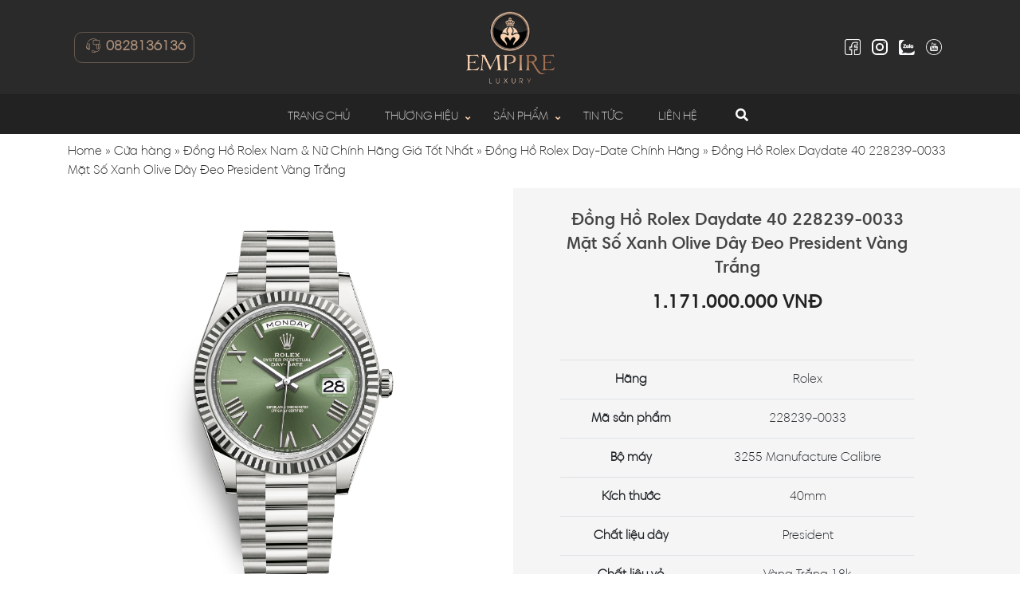

--- FILE ---
content_type: text/html; charset=UTF-8
request_url: https://empireluxury.vn/san-pham/dong-ho-rolex-daydate-40-228239-0033-mat-so-xanh-olive-day-deo-president-vang-trang/
body_size: 21141
content:
<!DOCTYPE html>
<html lang="vi">
<head>
  <meta charset="UTF-8">
  <meta http-equiv="X-UA-Compatible" content="IE=edge">
  <meta name="viewport" content="width=device-width, initial-scale=1">
  <link rel="profile" href="http://gmpg.org/xfn/11">
  <!--[if lt IE 9]>
    <script src="https://oss.maxcdn.com/html5shiv/3.7.3/html5shiv.min.js"></script>
    <script src="https://oss.maxcdn.com/respond/1.4.2/respond.min.js"></script>
  <![endif]-->
  <script>(function(html){html.className = html.className.replace(/\bno-js\b/,'js')})(document.documentElement);</script>
<meta name='robots' content='max-image-preview:large, index, follow, max-snippet:-1, max-video-preview:-1' />

	<!-- This site is optimized with the Yoast SEO Premium plugin v15.9.1 - https://yoast.com/wordpress/plugins/seo/ -->
	<title>Đồng Hồ Rolex Daydate 40 228239-0033 Mặt Số Xanh Olive Dây Đeo President Vàng Trắng</title>
	<meta name="description" content="Đồng Hồ Rolex Daydate 40 228239-0033 Mặt Số Xanh Olive Dây Đeo President Vàng Trắng hiện đang có mặt tại Empire Luxury với mức giá không thể tốt hơn. Tìm hiểu ngay!" />
	<link rel="canonical" href="https://empireluxury.vn/san-pham/dong-ho-rolex-daydate-40-228239-0033-mat-so-xanh-olive-day-deo-president-vang-trang/" />
	<meta property="og:locale" content="vi_VN" />
	<meta property="og:type" content="article" />
	<meta property="og:title" content="Đồng Hồ Rolex Daydate 40 228239-0033 Mặt Số Xanh Olive Dây Đeo President Vàng Trắng" />
	<meta property="og:description" content="Đồng Hồ Rolex Daydate 40 228239-0033 Mặt Số Xanh Olive Dây Đeo President Vàng Trắng hiện đang có mặt tại Empire Luxury với mức giá không thể tốt hơn. Tìm hiểu ngay!" />
	<meta property="og:url" content="https://empireluxury.vn/san-pham/dong-ho-rolex-daydate-40-228239-0033-mat-so-xanh-olive-day-deo-president-vang-trang/" />
	<meta property="og:site_name" content="Empire Luxury" />
	<meta property="article:publisher" content="https://www.facebook.com/Empireluxuryvn" />
	<meta property="article:modified_time" content="2024-08-27T09:39:30+00:00" />
	<meta property="og:image" content="https://empireluxury.vn/wp-content/uploads/2022/04/dong-ho-rolex-daydate-40-228239-0033-mat-so-xanh-olive-day-deo-president-vang-trang-3.jpg" />
	<meta property="og:image:width" content="900" />
	<meta property="og:image:height" content="900" />
	<meta name="twitter:card" content="summary_large_image" />
	<meta name="twitter:site" content="@EmpireLuxury3" />
	<meta name="twitter:label1" content="Ước tính thời gian đọc">
	<meta name="twitter:data1" content="2 phút">
	<script type="application/ld+json" class="yoast-schema-graph">{"@context":"https://schema.org","@graph":[{"@type":"WebSite","@id":"https://empireluxury.vn/#website","url":"https://empireluxury.vn/","name":"Empire Luxury","description":"\u0110\u1ed3ng H\u1ed3 Cao C\u1ea5p Ch\u00ednh H\u00e3ng","potentialAction":[{"@type":"SearchAction","target":"https://empireluxury.vn/?s={search_term_string}","query-input":"required name=search_term_string"}],"inLanguage":"vi"},{"@type":"ImageObject","@id":"https://empireluxury.vn/san-pham/dong-ho-rolex-daydate-40-228239-0033-mat-so-xanh-olive-day-deo-president-vang-trang/#primaryimage","inLanguage":"vi","url":"https://empireluxury.vn/wp-content/uploads/2022/04/dong-ho-rolex-daydate-40-228239-0033-mat-so-xanh-olive-day-deo-president-vang-trang-3.jpg","width":900,"height":900,"caption":"\u0110\u1ed3ng H\u1ed3 Rolex Daydate 40 228239-0033 M\u1eb7t S\u1ed1 Xanh Olive D\u00e2y \u0110eo President V\u00e0ng Tr\u1eafng"},{"@type":"WebPage","@id":"https://empireluxury.vn/san-pham/dong-ho-rolex-daydate-40-228239-0033-mat-so-xanh-olive-day-deo-president-vang-trang/#webpage","url":"https://empireluxury.vn/san-pham/dong-ho-rolex-daydate-40-228239-0033-mat-so-xanh-olive-day-deo-president-vang-trang/","name":"\u0110\u1ed3ng H\u1ed3 Rolex Daydate 40 228239-0033 M\u1eb7t S\u1ed1 Xanh Olive D\u00e2y \u0110eo President V\u00e0ng Tr\u1eafng","isPartOf":{"@id":"https://empireluxury.vn/#website"},"primaryImageOfPage":{"@id":"https://empireluxury.vn/san-pham/dong-ho-rolex-daydate-40-228239-0033-mat-so-xanh-olive-day-deo-president-vang-trang/#primaryimage"},"datePublished":"2022-04-14T08:16:33+00:00","dateModified":"2024-08-27T09:39:30+00:00","description":"\u0110\u1ed3ng H\u1ed3 Rolex Daydate 40 228239-0033 M\u1eb7t S\u1ed1 Xanh Olive D\u00e2y \u0110eo President V\u00e0ng Tr\u1eafng hi\u1ec7n \u0111ang c\u00f3 m\u1eb7t t\u1ea1i Empire Luxury v\u1edbi m\u1ee9c gi\u00e1 kh\u00f4ng th\u1ec3 t\u1ed1t h\u01a1n. T\u00ecm hi\u1ec3u ngay!","breadcrumb":{"@id":"https://empireluxury.vn/san-pham/dong-ho-rolex-daydate-40-228239-0033-mat-so-xanh-olive-day-deo-president-vang-trang/#breadcrumb"},"inLanguage":"vi","potentialAction":[{"@type":"ReadAction","target":["https://empireluxury.vn/san-pham/dong-ho-rolex-daydate-40-228239-0033-mat-so-xanh-olive-day-deo-president-vang-trang/"]}]},{"@type":"BreadcrumbList","@id":"https://empireluxury.vn/san-pham/dong-ho-rolex-daydate-40-228239-0033-mat-so-xanh-olive-day-deo-president-vang-trang/#breadcrumb","itemListElement":[{"@type":"ListItem","position":1,"item":{"@type":"WebPage","@id":"https://empireluxury.vn/","url":"https://empireluxury.vn/","name":"Home"}},{"@type":"ListItem","position":2,"item":{"@type":"WebPage","@id":"https://empireluxury.vn/cua-hang/","url":"https://empireluxury.vn/cua-hang/","name":"C\u1eeda h\u00e0ng"}},{"@type":"ListItem","position":3,"item":{"@type":"WebPage","@id":"https://empireluxury.vn/thuong-hieu/dong-ho-rolex/","url":"https://empireluxury.vn/thuong-hieu/dong-ho-rolex/","name":"\u0110\u1ed3ng H\u1ed3 Rolex Nam &amp; N\u1eef Ch\u00ednh H\u00e3ng Gi\u00e1 T\u1ed1t Nh\u1ea5t"}},{"@type":"ListItem","position":4,"item":{"@type":"WebPage","@id":"https://empireluxury.vn/thuong-hieu/dong-ho-rolex-daydate/","url":"https://empireluxury.vn/thuong-hieu/dong-ho-rolex-daydate/","name":"\u0110\u1ed3ng H\u1ed3 Rolex Day-Date Ch\u00ednh H\u00e3ng"}},{"@type":"ListItem","position":5,"item":{"@type":"WebPage","@id":"https://empireluxury.vn/san-pham/dong-ho-rolex-daydate-40-228239-0033-mat-so-xanh-olive-day-deo-president-vang-trang/","url":"https://empireluxury.vn/san-pham/dong-ho-rolex-daydate-40-228239-0033-mat-so-xanh-olive-day-deo-president-vang-trang/","name":"\u0110\u1ed3ng H\u1ed3 Rolex Daydate 40 228239-0033 M\u1eb7t S\u1ed1 Xanh Olive D\u00e2y \u0110eo President V\u00e0ng Tr\u1eafng"}}]}]}</script>
	<!-- / Yoast SEO Premium plugin. -->


<link rel="alternate" type="application/rss+xml" title="Dòng thông tin Empire Luxury &raquo;" href="https://empireluxury.vn/feed/" />
<link rel="alternate" type="application/rss+xml" title="Dòng phản hồi Empire Luxury &raquo;" href="https://empireluxury.vn/comments/feed/" />
<script type="text/javascript">
window._wpemojiSettings = {"baseUrl":"https:\/\/s.w.org\/images\/core\/emoji\/14.0.0\/72x72\/","ext":".png","svgUrl":"https:\/\/s.w.org\/images\/core\/emoji\/14.0.0\/svg\/","svgExt":".svg","source":{"concatemoji":"https:\/\/empireluxury.vn\/wp-includes\/js\/wp-emoji-release.min.js?ver=6.3.7"}};
/*! This file is auto-generated */
!function(i,n){var o,s,e;function c(e){try{var t={supportTests:e,timestamp:(new Date).valueOf()};sessionStorage.setItem(o,JSON.stringify(t))}catch(e){}}function p(e,t,n){e.clearRect(0,0,e.canvas.width,e.canvas.height),e.fillText(t,0,0);var t=new Uint32Array(e.getImageData(0,0,e.canvas.width,e.canvas.height).data),r=(e.clearRect(0,0,e.canvas.width,e.canvas.height),e.fillText(n,0,0),new Uint32Array(e.getImageData(0,0,e.canvas.width,e.canvas.height).data));return t.every(function(e,t){return e===r[t]})}function u(e,t,n){switch(t){case"flag":return n(e,"\ud83c\udff3\ufe0f\u200d\u26a7\ufe0f","\ud83c\udff3\ufe0f\u200b\u26a7\ufe0f")?!1:!n(e,"\ud83c\uddfa\ud83c\uddf3","\ud83c\uddfa\u200b\ud83c\uddf3")&&!n(e,"\ud83c\udff4\udb40\udc67\udb40\udc62\udb40\udc65\udb40\udc6e\udb40\udc67\udb40\udc7f","\ud83c\udff4\u200b\udb40\udc67\u200b\udb40\udc62\u200b\udb40\udc65\u200b\udb40\udc6e\u200b\udb40\udc67\u200b\udb40\udc7f");case"emoji":return!n(e,"\ud83e\udef1\ud83c\udffb\u200d\ud83e\udef2\ud83c\udfff","\ud83e\udef1\ud83c\udffb\u200b\ud83e\udef2\ud83c\udfff")}return!1}function f(e,t,n){var r="undefined"!=typeof WorkerGlobalScope&&self instanceof WorkerGlobalScope?new OffscreenCanvas(300,150):i.createElement("canvas"),a=r.getContext("2d",{willReadFrequently:!0}),o=(a.textBaseline="top",a.font="600 32px Arial",{});return e.forEach(function(e){o[e]=t(a,e,n)}),o}function t(e){var t=i.createElement("script");t.src=e,t.defer=!0,i.head.appendChild(t)}"undefined"!=typeof Promise&&(o="wpEmojiSettingsSupports",s=["flag","emoji"],n.supports={everything:!0,everythingExceptFlag:!0},e=new Promise(function(e){i.addEventListener("DOMContentLoaded",e,{once:!0})}),new Promise(function(t){var n=function(){try{var e=JSON.parse(sessionStorage.getItem(o));if("object"==typeof e&&"number"==typeof e.timestamp&&(new Date).valueOf()<e.timestamp+604800&&"object"==typeof e.supportTests)return e.supportTests}catch(e){}return null}();if(!n){if("undefined"!=typeof Worker&&"undefined"!=typeof OffscreenCanvas&&"undefined"!=typeof URL&&URL.createObjectURL&&"undefined"!=typeof Blob)try{var e="postMessage("+f.toString()+"("+[JSON.stringify(s),u.toString(),p.toString()].join(",")+"));",r=new Blob([e],{type:"text/javascript"}),a=new Worker(URL.createObjectURL(r),{name:"wpTestEmojiSupports"});return void(a.onmessage=function(e){c(n=e.data),a.terminate(),t(n)})}catch(e){}c(n=f(s,u,p))}t(n)}).then(function(e){for(var t in e)n.supports[t]=e[t],n.supports.everything=n.supports.everything&&n.supports[t],"flag"!==t&&(n.supports.everythingExceptFlag=n.supports.everythingExceptFlag&&n.supports[t]);n.supports.everythingExceptFlag=n.supports.everythingExceptFlag&&!n.supports.flag,n.DOMReady=!1,n.readyCallback=function(){n.DOMReady=!0}}).then(function(){return e}).then(function(){var e;n.supports.everything||(n.readyCallback(),(e=n.source||{}).concatemoji?t(e.concatemoji):e.wpemoji&&e.twemoji&&(t(e.twemoji),t(e.wpemoji)))}))}((window,document),window._wpemojiSettings);
</script>
<style type="text/css">
img.wp-smiley,
img.emoji {
	display: inline !important;
	border: none !important;
	box-shadow: none !important;
	height: 1em !important;
	width: 1em !important;
	margin: 0 0.07em !important;
	vertical-align: -0.1em !important;
	background: none !important;
	padding: 0 !important;
}
</style>
	<link rel='stylesheet' id='wp-block-library-css' href='https://empireluxury.vn/wp-includes/css/dist/block-library/style.min.css?ver=6.3.7' type='text/css' media='all' />
<style id='classic-theme-styles-inline-css' type='text/css'>
/*! This file is auto-generated */
.wp-block-button__link{color:#fff;background-color:#32373c;border-radius:9999px;box-shadow:none;text-decoration:none;padding:calc(.667em + 2px) calc(1.333em + 2px);font-size:1.125em}.wp-block-file__button{background:#32373c;color:#fff;text-decoration:none}
</style>
<style id='global-styles-inline-css' type='text/css'>
body{--wp--preset--color--black: #000000;--wp--preset--color--cyan-bluish-gray: #abb8c3;--wp--preset--color--white: #ffffff;--wp--preset--color--pale-pink: #f78da7;--wp--preset--color--vivid-red: #cf2e2e;--wp--preset--color--luminous-vivid-orange: #ff6900;--wp--preset--color--luminous-vivid-amber: #fcb900;--wp--preset--color--light-green-cyan: #7bdcb5;--wp--preset--color--vivid-green-cyan: #00d084;--wp--preset--color--pale-cyan-blue: #8ed1fc;--wp--preset--color--vivid-cyan-blue: #0693e3;--wp--preset--color--vivid-purple: #9b51e0;--wp--preset--gradient--vivid-cyan-blue-to-vivid-purple: linear-gradient(135deg,rgba(6,147,227,1) 0%,rgb(155,81,224) 100%);--wp--preset--gradient--light-green-cyan-to-vivid-green-cyan: linear-gradient(135deg,rgb(122,220,180) 0%,rgb(0,208,130) 100%);--wp--preset--gradient--luminous-vivid-amber-to-luminous-vivid-orange: linear-gradient(135deg,rgba(252,185,0,1) 0%,rgba(255,105,0,1) 100%);--wp--preset--gradient--luminous-vivid-orange-to-vivid-red: linear-gradient(135deg,rgba(255,105,0,1) 0%,rgb(207,46,46) 100%);--wp--preset--gradient--very-light-gray-to-cyan-bluish-gray: linear-gradient(135deg,rgb(238,238,238) 0%,rgb(169,184,195) 100%);--wp--preset--gradient--cool-to-warm-spectrum: linear-gradient(135deg,rgb(74,234,220) 0%,rgb(151,120,209) 20%,rgb(207,42,186) 40%,rgb(238,44,130) 60%,rgb(251,105,98) 80%,rgb(254,248,76) 100%);--wp--preset--gradient--blush-light-purple: linear-gradient(135deg,rgb(255,206,236) 0%,rgb(152,150,240) 100%);--wp--preset--gradient--blush-bordeaux: linear-gradient(135deg,rgb(254,205,165) 0%,rgb(254,45,45) 50%,rgb(107,0,62) 100%);--wp--preset--gradient--luminous-dusk: linear-gradient(135deg,rgb(255,203,112) 0%,rgb(199,81,192) 50%,rgb(65,88,208) 100%);--wp--preset--gradient--pale-ocean: linear-gradient(135deg,rgb(255,245,203) 0%,rgb(182,227,212) 50%,rgb(51,167,181) 100%);--wp--preset--gradient--electric-grass: linear-gradient(135deg,rgb(202,248,128) 0%,rgb(113,206,126) 100%);--wp--preset--gradient--midnight: linear-gradient(135deg,rgb(2,3,129) 0%,rgb(40,116,252) 100%);--wp--preset--font-size--small: 13px;--wp--preset--font-size--medium: 20px;--wp--preset--font-size--large: 36px;--wp--preset--font-size--x-large: 42px;--wp--preset--spacing--20: 0.44rem;--wp--preset--spacing--30: 0.67rem;--wp--preset--spacing--40: 1rem;--wp--preset--spacing--50: 1.5rem;--wp--preset--spacing--60: 2.25rem;--wp--preset--spacing--70: 3.38rem;--wp--preset--spacing--80: 5.06rem;--wp--preset--shadow--natural: 6px 6px 9px rgba(0, 0, 0, 0.2);--wp--preset--shadow--deep: 12px 12px 50px rgba(0, 0, 0, 0.4);--wp--preset--shadow--sharp: 6px 6px 0px rgba(0, 0, 0, 0.2);--wp--preset--shadow--outlined: 6px 6px 0px -3px rgba(255, 255, 255, 1), 6px 6px rgba(0, 0, 0, 1);--wp--preset--shadow--crisp: 6px 6px 0px rgba(0, 0, 0, 1);}:where(.is-layout-flex){gap: 0.5em;}:where(.is-layout-grid){gap: 0.5em;}body .is-layout-flow > .alignleft{float: left;margin-inline-start: 0;margin-inline-end: 2em;}body .is-layout-flow > .alignright{float: right;margin-inline-start: 2em;margin-inline-end: 0;}body .is-layout-flow > .aligncenter{margin-left: auto !important;margin-right: auto !important;}body .is-layout-constrained > .alignleft{float: left;margin-inline-start: 0;margin-inline-end: 2em;}body .is-layout-constrained > .alignright{float: right;margin-inline-start: 2em;margin-inline-end: 0;}body .is-layout-constrained > .aligncenter{margin-left: auto !important;margin-right: auto !important;}body .is-layout-constrained > :where(:not(.alignleft):not(.alignright):not(.alignfull)){max-width: var(--wp--style--global--content-size);margin-left: auto !important;margin-right: auto !important;}body .is-layout-constrained > .alignwide{max-width: var(--wp--style--global--wide-size);}body .is-layout-flex{display: flex;}body .is-layout-flex{flex-wrap: wrap;align-items: center;}body .is-layout-flex > *{margin: 0;}body .is-layout-grid{display: grid;}body .is-layout-grid > *{margin: 0;}:where(.wp-block-columns.is-layout-flex){gap: 2em;}:where(.wp-block-columns.is-layout-grid){gap: 2em;}:where(.wp-block-post-template.is-layout-flex){gap: 1.25em;}:where(.wp-block-post-template.is-layout-grid){gap: 1.25em;}.has-black-color{color: var(--wp--preset--color--black) !important;}.has-cyan-bluish-gray-color{color: var(--wp--preset--color--cyan-bluish-gray) !important;}.has-white-color{color: var(--wp--preset--color--white) !important;}.has-pale-pink-color{color: var(--wp--preset--color--pale-pink) !important;}.has-vivid-red-color{color: var(--wp--preset--color--vivid-red) !important;}.has-luminous-vivid-orange-color{color: var(--wp--preset--color--luminous-vivid-orange) !important;}.has-luminous-vivid-amber-color{color: var(--wp--preset--color--luminous-vivid-amber) !important;}.has-light-green-cyan-color{color: var(--wp--preset--color--light-green-cyan) !important;}.has-vivid-green-cyan-color{color: var(--wp--preset--color--vivid-green-cyan) !important;}.has-pale-cyan-blue-color{color: var(--wp--preset--color--pale-cyan-blue) !important;}.has-vivid-cyan-blue-color{color: var(--wp--preset--color--vivid-cyan-blue) !important;}.has-vivid-purple-color{color: var(--wp--preset--color--vivid-purple) !important;}.has-black-background-color{background-color: var(--wp--preset--color--black) !important;}.has-cyan-bluish-gray-background-color{background-color: var(--wp--preset--color--cyan-bluish-gray) !important;}.has-white-background-color{background-color: var(--wp--preset--color--white) !important;}.has-pale-pink-background-color{background-color: var(--wp--preset--color--pale-pink) !important;}.has-vivid-red-background-color{background-color: var(--wp--preset--color--vivid-red) !important;}.has-luminous-vivid-orange-background-color{background-color: var(--wp--preset--color--luminous-vivid-orange) !important;}.has-luminous-vivid-amber-background-color{background-color: var(--wp--preset--color--luminous-vivid-amber) !important;}.has-light-green-cyan-background-color{background-color: var(--wp--preset--color--light-green-cyan) !important;}.has-vivid-green-cyan-background-color{background-color: var(--wp--preset--color--vivid-green-cyan) !important;}.has-pale-cyan-blue-background-color{background-color: var(--wp--preset--color--pale-cyan-blue) !important;}.has-vivid-cyan-blue-background-color{background-color: var(--wp--preset--color--vivid-cyan-blue) !important;}.has-vivid-purple-background-color{background-color: var(--wp--preset--color--vivid-purple) !important;}.has-black-border-color{border-color: var(--wp--preset--color--black) !important;}.has-cyan-bluish-gray-border-color{border-color: var(--wp--preset--color--cyan-bluish-gray) !important;}.has-white-border-color{border-color: var(--wp--preset--color--white) !important;}.has-pale-pink-border-color{border-color: var(--wp--preset--color--pale-pink) !important;}.has-vivid-red-border-color{border-color: var(--wp--preset--color--vivid-red) !important;}.has-luminous-vivid-orange-border-color{border-color: var(--wp--preset--color--luminous-vivid-orange) !important;}.has-luminous-vivid-amber-border-color{border-color: var(--wp--preset--color--luminous-vivid-amber) !important;}.has-light-green-cyan-border-color{border-color: var(--wp--preset--color--light-green-cyan) !important;}.has-vivid-green-cyan-border-color{border-color: var(--wp--preset--color--vivid-green-cyan) !important;}.has-pale-cyan-blue-border-color{border-color: var(--wp--preset--color--pale-cyan-blue) !important;}.has-vivid-cyan-blue-border-color{border-color: var(--wp--preset--color--vivid-cyan-blue) !important;}.has-vivid-purple-border-color{border-color: var(--wp--preset--color--vivid-purple) !important;}.has-vivid-cyan-blue-to-vivid-purple-gradient-background{background: var(--wp--preset--gradient--vivid-cyan-blue-to-vivid-purple) !important;}.has-light-green-cyan-to-vivid-green-cyan-gradient-background{background: var(--wp--preset--gradient--light-green-cyan-to-vivid-green-cyan) !important;}.has-luminous-vivid-amber-to-luminous-vivid-orange-gradient-background{background: var(--wp--preset--gradient--luminous-vivid-amber-to-luminous-vivid-orange) !important;}.has-luminous-vivid-orange-to-vivid-red-gradient-background{background: var(--wp--preset--gradient--luminous-vivid-orange-to-vivid-red) !important;}.has-very-light-gray-to-cyan-bluish-gray-gradient-background{background: var(--wp--preset--gradient--very-light-gray-to-cyan-bluish-gray) !important;}.has-cool-to-warm-spectrum-gradient-background{background: var(--wp--preset--gradient--cool-to-warm-spectrum) !important;}.has-blush-light-purple-gradient-background{background: var(--wp--preset--gradient--blush-light-purple) !important;}.has-blush-bordeaux-gradient-background{background: var(--wp--preset--gradient--blush-bordeaux) !important;}.has-luminous-dusk-gradient-background{background: var(--wp--preset--gradient--luminous-dusk) !important;}.has-pale-ocean-gradient-background{background: var(--wp--preset--gradient--pale-ocean) !important;}.has-electric-grass-gradient-background{background: var(--wp--preset--gradient--electric-grass) !important;}.has-midnight-gradient-background{background: var(--wp--preset--gradient--midnight) !important;}.has-small-font-size{font-size: var(--wp--preset--font-size--small) !important;}.has-medium-font-size{font-size: var(--wp--preset--font-size--medium) !important;}.has-large-font-size{font-size: var(--wp--preset--font-size--large) !important;}.has-x-large-font-size{font-size: var(--wp--preset--font-size--x-large) !important;}
.wp-block-navigation a:where(:not(.wp-element-button)){color: inherit;}
:where(.wp-block-post-template.is-layout-flex){gap: 1.25em;}:where(.wp-block-post-template.is-layout-grid){gap: 1.25em;}
:where(.wp-block-columns.is-layout-flex){gap: 2em;}:where(.wp-block-columns.is-layout-grid){gap: 2em;}
.wp-block-pullquote{font-size: 1.5em;line-height: 1.6;}
</style>
<link rel='stylesheet' id='contact-form-7-css' href='https://empireluxury.vn/wp-content/plugins/contact-form-7/includes/css/styles.css?ver=5.8.2' type='text/css' media='all' />
<link rel='stylesheet' id='woocommerce-layout-css' href='https://empireluxury.vn/wp-content/plugins/woocommerce/assets/css/woocommerce-layout.css?ver=8.2.4' type='text/css' media='all' />
<link rel='stylesheet' id='woocommerce-smallscreen-css' href='https://empireluxury.vn/wp-content/plugins/woocommerce/assets/css/woocommerce-smallscreen.css?ver=8.2.4' type='text/css' media='only screen and (max-width: 768px)' />
<link rel='stylesheet' id='woocommerce-general-css' href='https://empireluxury.vn/wp-content/plugins/woocommerce/assets/css/woocommerce.css?ver=8.2.4' type='text/css' media='all' />
<style id='woocommerce-inline-inline-css' type='text/css'>
.woocommerce form .form-row .required { visibility: visible; }
</style>
<link rel='stylesheet' id='dgwt-wcas-style-css' href='https://empireluxury.vn/wp-content/plugins/ajax-search-for-woocommerce/assets/css/style.min.css?ver=1.30.0' type='text/css' media='all' />
<link rel='stylesheet' id='solid-css' href='https://empireluxury.vn/wp-content/themes/pharmacy/libs/font-awesome/css/solid.css?ver=6.3.7' type='text/css' media='all' />
<link rel='stylesheet' id='regular-css' href='https://empireluxury.vn/wp-content/themes/pharmacy/libs/font-awesome/css/regular.css?ver=6.3.7' type='text/css' media='all' />
<link rel='stylesheet' id='brands-css' href='https://empireluxury.vn/wp-content/themes/pharmacy/libs/font-awesome/css/brands.css?ver=6.3.7' type='text/css' media='all' />
<link rel='stylesheet' id='font-awesome-css' href='https://empireluxury.vn/wp-content/themes/pharmacy/libs/font-awesome/css/fontawesome.css?ver=6.3.7' type='text/css' media='all' />
<link rel='stylesheet' id='animate-css' href='https://empireluxury.vn/wp-content/themes/pharmacy/libs/owlcarousel/animate.css?ver=6.3.7' type='text/css' media='all' />
<link rel='stylesheet' id='bootstrap-css' href='https://empireluxury.vn/wp-content/themes/pharmacy/libs/bootstrap/css/bootstrap.min.css?ver=6.3.7' type='text/css' media='all' />
<link rel='stylesheet' id='owl-carousel-css' href='https://empireluxury.vn/wp-content/themes/pharmacy/libs/owlcarousel/owl.carousel.min.css?ver=6.3.7' type='text/css' media='all' />
<link rel='stylesheet' id='owl-carousel-theme-css' href='https://empireluxury.vn/wp-content/themes/pharmacy/libs/owlcarousel/owl.theme.default.min.css?ver=6.3.7' type='text/css' media='all' />
<link rel='stylesheet' id='fancybox-css' href='https://empireluxury.vn/wp-content/themes/pharmacy/libs/fancybox/fancybox.css?ver=6.3.7' type='text/css' media='all' />
<link rel='stylesheet' id='sweetalert2-css' href='https://empireluxury.vn/wp-content/themes/pharmacy/libs/sweetalert2/sweetalert2.min.css?ver=6.3.7' type='text/css' media='all' />
<link rel='stylesheet' id='editor-css' href='https://empireluxury.vn/wp-content/themes/pharmacy/assets/css/editor-style.css?ver=6.3.7' type='text/css' media='all' />
<link rel='stylesheet' id='fontello-css' href='https://empireluxury.vn/wp-content/themes/pharmacy/libs/fontello/style.css?ver=6.3.7' type='text/css' media='all' />
<link rel='stylesheet' id='kenit-style-css' href='https://empireluxury.vn/wp-content/themes/pharmacy/style.css?ver=6.3.7' type='text/css' media='all' />
<script type='text/javascript' src='https://empireluxury.vn/wp-content/themes/pharmacy/assets/js/jquery1.12.4.min.js?ver=6.3.7' id='jquery-js'></script>
<script type='text/javascript' id='my_loadmore-js-extra'>
/* <![CDATA[ */
var misha_loadmore_params = {"ajaxurl":"https:\/\/empireluxury.vn\/wp-admin\/admin-ajax.php","posts":"{\"page\":0,\"product\":\"dong-ho-rolex-daydate-40-228239-0033-mat-so-xanh-olive-day-deo-president-vang-trang\",\"post_type\":\"product\",\"name\":\"dong-ho-rolex-daydate-40-228239-0033-mat-so-xanh-olive-day-deo-president-vang-trang\",\"error\":\"\",\"m\":\"\",\"p\":0,\"post_parent\":\"\",\"subpost\":\"\",\"subpost_id\":\"\",\"attachment\":\"\",\"attachment_id\":0,\"pagename\":\"\",\"page_id\":0,\"second\":\"\",\"minute\":\"\",\"hour\":\"\",\"day\":0,\"monthnum\":0,\"year\":0,\"w\":0,\"category_name\":\"\",\"tag\":\"\",\"cat\":\"\",\"tag_id\":\"\",\"author\":\"\",\"author_name\":\"\",\"feed\":\"\",\"tb\":\"\",\"paged\":0,\"meta_key\":\"\",\"meta_value\":\"\",\"preview\":\"\",\"s\":\"\",\"sentence\":\"\",\"title\":\"\",\"fields\":\"\",\"menu_order\":\"\",\"embed\":\"\",\"category__in\":[],\"category__not_in\":[],\"category__and\":[],\"post__in\":[],\"post__not_in\":[],\"post_name__in\":[],\"tag__in\":[],\"tag__not_in\":[],\"tag__and\":[],\"tag_slug__in\":[],\"tag_slug__and\":[],\"post_parent__in\":[],\"post_parent__not_in\":[],\"author__in\":[],\"author__not_in\":[],\"search_columns\":[],\"ignore_sticky_posts\":false,\"suppress_filters\":false,\"cache_results\":true,\"update_post_term_cache\":true,\"update_menu_item_cache\":false,\"lazy_load_term_meta\":true,\"update_post_meta_cache\":true,\"posts_per_page\":4,\"nopaging\":false,\"comments_per_page\":\"50\",\"no_found_rows\":false,\"order\":\"DESC\"}","current_page":"1","max_page":"0"};
/* ]]> */
</script>
<script type='text/javascript' src='https://empireluxury.vn/wp-content/themes/pharmacy/assets/js/myloadmore.js?ver=6.3.7' id='my_loadmore-js'></script>
<link rel="https://api.w.org/" href="https://empireluxury.vn/wp-json/" /><link rel="alternate" type="application/json" href="https://empireluxury.vn/wp-json/wp/v2/product/1964" /><link rel="EditURI" type="application/rsd+xml" title="RSD" href="https://empireluxury.vn/xmlrpc.php?rsd" />

<link rel='shortlink' href='https://empireluxury.vn/?p=1964' />
<link rel="alternate" type="application/json+oembed" href="https://empireluxury.vn/wp-json/oembed/1.0/embed?url=https%3A%2F%2Fempireluxury.vn%2Fsan-pham%2Fdong-ho-rolex-daydate-40-228239-0033-mat-so-xanh-olive-day-deo-president-vang-trang%2F" />
<link rel="alternate" type="text/xml+oembed" href="https://empireluxury.vn/wp-json/oembed/1.0/embed?url=https%3A%2F%2Fempireluxury.vn%2Fsan-pham%2Fdong-ho-rolex-daydate-40-228239-0033-mat-so-xanh-olive-day-deo-president-vang-trang%2F&#038;format=xml" />
<!-- Google Tag Manager -->
<script>(function(w,d,s,l,i){w[l]=w[l]||[];w[l].push({'gtm.start':
new Date().getTime(),event:'gtm.js'});var f=d.getElementsByTagName(s)[0],
j=d.createElement(s),dl=l!='dataLayer'?'&l='+l:'';j.async=true;j.src=
'https://www.googletagmanager.com/gtm.js?id='+i+dl;f.parentNode.insertBefore(j,f);
})(window,document,'script','dataLayer','GTM-KDX8CZ74');</script>
<!-- End Google Tag Manager -->		<style>
			.dgwt-wcas-ico-magnifier,.dgwt-wcas-ico-magnifier-handler{max-width:20px}.dgwt-wcas-search-wrapp{max-width:600px}		</style>
		<!-- Google site verification - Google for WooCommerce -->
<meta name="google-site-verification" content="tud8BCZejOroo2RRdTAX6Qcl0YaKPnlSO4bO2nfXA78" />
    
	<noscript><style>.woocommerce-product-gallery{ opacity: 1 !important; }</style></noscript>
	<link rel="icon" href="https://empireluxury.vn/wp-content/uploads/2022/06/cropped-favicon-32x32.png" sizes="32x32" />
<link rel="icon" href="https://empireluxury.vn/wp-content/uploads/2022/06/cropped-favicon-192x192.png" sizes="192x192" />
<link rel="apple-touch-icon" href="https://empireluxury.vn/wp-content/uploads/2022/06/cropped-favicon-180x180.png" />
<meta name="msapplication-TileImage" content="https://empireluxury.vn/wp-content/uploads/2022/06/cropped-favicon-270x270.png" />

		<!-- Global site tag (gtag.js) - Google Ads: AW-10850903654 - Google for WooCommerce -->
		<script async src="https://www.googletagmanager.com/gtag/js?id=AW-10850903654"></script>
		<script>
			window.dataLayer = window.dataLayer || [];
			function gtag() { dataLayer.push(arguments); }
			gtag( 'consent', 'default', {
				analytics_storage: 'denied',
				ad_storage: 'denied',
				ad_user_data: 'denied',
				ad_personalization: 'denied',
				region: ['AT', 'BE', 'BG', 'HR', 'CY', 'CZ', 'DK', 'EE', 'FI', 'FR', 'DE', 'GR', 'HU', 'IS', 'IE', 'IT', 'LV', 'LI', 'LT', 'LU', 'MT', 'NL', 'NO', 'PL', 'PT', 'RO', 'SK', 'SI', 'ES', 'SE', 'GB', 'CH'],
				wait_for_update: 500,
			} );
			gtag('js', new Date());
			gtag('set', 'developer_id.dOGY3NW', true);
			gtag("config", "AW-10850903654", { "groups": "GLA", "send_page_view": false });		</script>

		  <!-- Global site tag (gtag.js) - Google Analytics -->
  <script async src="https://www.googletagmanager.com/gtag/js?id=G-EE29GEY6J8"></script>
  <script>
    window.dataLayer = window.dataLayer || [];
    function gtag(){dataLayer.push(arguments);}
    gtag('js', new Date());

    gtag('config', 'G-EE29GEY6J8');
	gtag('config', 'AW-10850903654');
  </script>
</head>
<body class="product-template-default single single-product postid-1964 theme-pharmacy woocommerce woocommerce-page woocommerce-no-js">
<header class="header">
  <div class="relative">
    <div class="container">
      <a class="menu-mobile mobile-btn position-left ml-2 d-block d-md-none">
        <i class="fa fa-bars"></i>
      </a>
      <nav class="nav-mobile menu-responsive bg-wrap">
        <div class="box-shadow text-center pt-2 pb-2">
                      <a href="https://empireluxury.vn" title="Empire Luxury">
            <img src="https://empireluxury.vn/wp-content/uploads/2022/03/logo-empireluxury.png" alt="Empire Luxury" class="img-fluid" width="120">
        </a>
            </div>
        <div class="menu-menu-container"><ul id="accordion-responsive" class="accordion-responsive"><li id="menu-item-9" class="menu-item menu-item-type-custom menu-item-object-custom menu-item-home menu-item-9"><a href="https://empireluxury.vn/">Trang chủ</a></li>
<li id="menu-item-3511" class="menu-item menu-item-type-custom menu-item-object-custom menu-item-has-children menu-item-3511"><a href="https://empireluxury.vn/thuong-hieu">Thương hiệu</a>
<ul class="sub-menu">
	<li id="menu-item-3503" class="menu-item menu-item-type-taxonomy menu-item-object-product_brand current-product-ancestor current-menu-parent current-product-parent menu-item-has-children menu-item-3503"><a href="https://empireluxury.vn/thuong-hieu/dong-ho-rolex/">Rolex</a>
	<ul class="sub-menu">
		<li id="menu-item-3506" class="menu-item menu-item-type-taxonomy menu-item-object-product_brand menu-item-has-children menu-item-3506"><a href="https://empireluxury.vn/thuong-hieu/dong-ho-rolex-datejust/">Rolex Datejust</a>
		<ul class="sub-menu">
			<li id="menu-item-9929" class="menu-item menu-item-type-taxonomy menu-item-object-product_brand menu-item-9929"><a href="https://empireluxury.vn/thuong-hieu/dong-ho-rolex-datejust-31/">Rolex Datejust 31</a></li>
			<li id="menu-item-9940" class="menu-item menu-item-type-taxonomy menu-item-object-product_brand menu-item-9940"><a href="https://empireluxury.vn/thuong-hieu/https-empireluxury-vn-thuong-hieu-dong-ho-rolex-datejust-36/">Rolex Datejust 36</a></li>
			<li id="menu-item-9944" class="menu-item menu-item-type-taxonomy menu-item-object-product_brand menu-item-9944"><a href="https://empireluxury.vn/thuong-hieu/https-empireluxury-vn-thuong-hieu-https-empireluxury-vn-thuong-hieu-dong-ho-rolex-datejust-41/">Rolex Datejust 41</a></li>
		</ul>
</li>
		<li id="menu-item-3507" class="menu-item menu-item-type-taxonomy menu-item-object-product_brand current-product-ancestor current-menu-parent current-product-parent menu-item-has-children menu-item-3507"><a href="https://empireluxury.vn/thuong-hieu/dong-ho-rolex-daydate/">Rolex Day-Date</a>
		<ul class="sub-menu">
			<li id="menu-item-9946" class="menu-item menu-item-type-taxonomy menu-item-object-product_brand menu-item-9946"><a href="https://empireluxury.vn/thuong-hieu/https-empireluxury-vn-thuong-hieu-dong-ho-rolex-daydate-36/">Rolex Day-Date 36</a></li>
			<li id="menu-item-9947" class="menu-item menu-item-type-taxonomy menu-item-object-product_brand menu-item-9947"><a href="https://empireluxury.vn/thuong-hieu/https-empireluxury-vn-thuong-hieu-dong-ho-rolex-daydate-40/">Rolex Day-Date 40</a></li>
		</ul>
</li>
		<li id="menu-item-5583" class="menu-item menu-item-type-taxonomy menu-item-object-product_brand menu-item-5583"><a href="https://empireluxury.vn/thuong-hieu/dong-ho-rolex-submariner/">Rolex Submariner</a></li>
		<li id="menu-item-5584" class="menu-item menu-item-type-taxonomy menu-item-object-product_brand menu-item-5584"><a href="https://empireluxury.vn/thuong-hieu/dong-ho-rolex-gmt-master-ii/">Rolex GMT-Master II</a></li>
		<li id="menu-item-5585" class="menu-item menu-item-type-taxonomy menu-item-object-product_brand menu-item-5585"><a href="https://empireluxury.vn/thuong-hieu/dong-ho-rolex-daytona/">Rolex Cosmograph Daytona</a></li>
		<li id="menu-item-3508" class="menu-item menu-item-type-taxonomy menu-item-object-product_brand menu-item-3508"><a href="https://empireluxury.vn/thuong-hieu/dong-ho-rolex-lady-datejust/">Rolex Lady-Datejust</a></li>
		<li id="menu-item-5582" class="menu-item menu-item-type-taxonomy menu-item-object-product_brand menu-item-5582"><a href="https://empireluxury.vn/thuong-hieu/dong-ho-rolex-yacht-master/">Rolex Yacht-Master</a></li>
	</ul>
</li>
	<li id="menu-item-3491" class="menu-item menu-item-type-taxonomy menu-item-object-product_brand menu-item-has-children menu-item-3491"><a href="https://empireluxury.vn/thuong-hieu/dong-ho-hublot/">Hublot</a>
	<ul class="sub-menu">
		<li id="menu-item-3493" class="menu-item menu-item-type-taxonomy menu-item-object-product_brand menu-item-3493"><a href="https://empireluxury.vn/thuong-hieu/dong-ho-hublot-classic-fusion/">Hublot Classic Fusion</a></li>
		<li id="menu-item-3492" class="menu-item menu-item-type-taxonomy menu-item-object-product_brand menu-item-3492"><a href="https://empireluxury.vn/thuong-hieu/dong-ho-hublot-big-bang/">Hublot Big Bang</a></li>
		<li id="menu-item-3495" class="menu-item menu-item-type-taxonomy menu-item-object-product_brand menu-item-3495"><a href="https://empireluxury.vn/thuong-hieu/dong-ho-hublot-spirit-of-big-bang/">Hublot Spirit Of Big Bang</a></li>
	</ul>
</li>
	<li id="menu-item-3488" class="menu-item menu-item-type-taxonomy menu-item-object-product_brand menu-item-has-children menu-item-3488"><a href="https://empireluxury.vn/thuong-hieu/dong-ho-franck-muller/">Franck Muller</a>
	<ul class="sub-menu">
		<li id="menu-item-8047" class="menu-item menu-item-type-taxonomy menu-item-object-product_brand menu-item-8047"><a href="https://empireluxury.vn/thuong-hieu/dong-ho-franck-muller-v32/">Franck Muller V32</a></li>
		<li id="menu-item-3490" class="menu-item menu-item-type-taxonomy menu-item-object-product_brand menu-item-3490"><a href="https://empireluxury.vn/thuong-hieu/dong-ho-franck-muller-v41/">Franck Muller V41</a></li>
	</ul>
</li>
	<li id="menu-item-3502" class="menu-item menu-item-type-taxonomy menu-item-object-product_brand menu-item-3502"><a href="https://empireluxury.vn/thuong-hieu/dong-ho-richard-mille/">Richard Mille</a></li>
	<li id="menu-item-3496" class="menu-item menu-item-type-taxonomy menu-item-object-product_brand menu-item-has-children menu-item-3496"><a href="https://empireluxury.vn/thuong-hieu/dong-ho-patek-philippe/">Patek Philippe</a>
	<ul class="sub-menu">
		<li id="menu-item-3497" class="menu-item menu-item-type-taxonomy menu-item-object-product_brand menu-item-3497"><a href="https://empireluxury.vn/thuong-hieu/dong-ho-patek-philippe-aquanaut/">Patek Philippe Aquanaut</a></li>
		<li id="menu-item-3499" class="menu-item menu-item-type-taxonomy menu-item-object-product_brand menu-item-3499"><a href="https://empireluxury.vn/thuong-hieu/dong-ho-patek-philippe-nautilus/">Patek Philippe Nautilus</a></li>
		<li id="menu-item-3498" class="menu-item menu-item-type-taxonomy menu-item-object-product_brand menu-item-3498"><a href="https://empireluxury.vn/thuong-hieu/dong-ho-patek-philippe-complications/">Patek Philippe Complications</a></li>
		<li id="menu-item-3500" class="menu-item menu-item-type-taxonomy menu-item-object-product_brand menu-item-3500"><a href="https://empireluxury.vn/thuong-hieu/dong-ho-patek-philippe-calatrava/">Patek Philippe Calatrava</a></li>
		<li id="menu-item-3501" class="menu-item menu-item-type-taxonomy menu-item-object-product_brand menu-item-3501"><a href="https://empireluxury.vn/thuong-hieu/dong-ho-patek-philippe-grand-complications/">Patek Philippe Grand Complications</a></li>
	</ul>
</li>
	<li id="menu-item-3483" class="menu-item menu-item-type-taxonomy menu-item-object-product_brand menu-item-has-children menu-item-3483"><a href="https://empireluxury.vn/thuong-hieu/dong-ho-audemars-piguet/">Audemars Piguet</a>
	<ul class="sub-menu">
		<li id="menu-item-3486" class="menu-item menu-item-type-taxonomy menu-item-object-product_brand menu-item-3486"><a href="https://empireluxury.vn/thuong-hieu/dong-ho-audemars-piguet-royal-oak-concept/">Audemars Piguet Royal Oak Concept</a></li>
		<li id="menu-item-3484" class="menu-item menu-item-type-taxonomy menu-item-object-product_brand menu-item-3484"><a href="https://empireluxury.vn/thuong-hieu/dong-ho-audemars-piguet-code-11-59/">Audemars Piguet Code 11.59</a></li>
		<li id="menu-item-3485" class="menu-item menu-item-type-taxonomy menu-item-object-product_brand menu-item-3485"><a href="https://empireluxury.vn/thuong-hieu/dong-ho-audemars-piguet-royal-oak/">Audemars Piguet Royal Oak</a></li>
		<li id="menu-item-3487" class="menu-item menu-item-type-taxonomy menu-item-object-product_brand menu-item-3487"><a href="https://empireluxury.vn/thuong-hieu/dong-ho-audemars-piguet-royal-oak-offshore/">Audemars Piguet Royal Oak Offshore</a></li>
	</ul>
</li>
	<li id="menu-item-12477" class="menu-item menu-item-type-taxonomy menu-item-object-product_brand menu-item-12477"><a href="https://empireluxury.vn/thuong-hieu/dong-ho-cartier/">Cartier</a></li>
	<li id="menu-item-12479" class="menu-item menu-item-type-taxonomy menu-item-object-product_brand menu-item-12479"><a href="https://empireluxury.vn/thuong-hieu/dong-ho-f-p-journe/">F.P.Journe</a></li>
</ul>
</li>
<li id="menu-item-591" class="menu-item menu-item-type-post_type_archive menu-item-object-product menu-item-has-children menu-item-591"><a href="https://empireluxury.vn/cua-hang/">Sản phẩm</a>
<ul class="sub-menu">
	<li id="menu-item-638" class="menu-item menu-item-type-taxonomy menu-item-object-product_cat current-product-ancestor current-menu-parent current-product-parent menu-item-638"><a href="https://empireluxury.vn/danh-muc-san-pham/dong-ho-nam/">Đồng Hồ Nam</a></li>
	<li id="menu-item-639" class="menu-item menu-item-type-taxonomy menu-item-object-product_cat menu-item-639"><a href="https://empireluxury.vn/danh-muc-san-pham/dong-ho-nu/">Đồng Hồ Nữ</a></li>
</ul>
</li>
<li id="menu-item-14" class="menu-item menu-item-type-taxonomy menu-item-object-category menu-item-14"><a href="https://empireluxury.vn/tin-tuc/">Tin Tức</a></li>
<li id="menu-item-10" class="menu-item menu-item-type-post_type menu-item-object-page menu-item-10"><a href="https://empireluxury.vn/lien-he/">Liên hệ</a></li>
</ul></div>      </nav>
      <div class="p-2">
        <div class="row align-items-center">
          <div class="col-md-2 col-12 col-lg-4">
            <div class="support d-none d-lg-block">
              <a href="tel:0828136136"><i class="icon-007-call-center"></i> 0828136136</a>
            </div>
          </div>
          <div class="col-md-2 col-12 col-lg-4">
            <div class="logo text-center mt-1 mb-1">
                          <a href="https://empireluxury.vn" title="Empire Luxury">
            <img src="https://empireluxury.vn/wp-content/uploads/2022/03/logo-empireluxury.png" alt="Empire Luxury" class="img-fluid" width="120">
        </a>
                </div>
          </div>
          <div class="col-md-2 col-6 col-lg-4 text-right">
            <div class="social d-none d-sm-block">
               <a href="https://www.facebook.com/Empireluxuryvn" title="Facebook" ref="nofollow">
	               <img src="https://empireluxury.vn/wp-content/themes/pharmacy/assets/images/facebook.png" width="30">
               </a>
			         <a href="https://www.instagram.com/empireluxury.vn" title="Instagram" ref="nofollow">
				         <img src="https://empireluxury.vn/wp-content/themes/pharmacy/assets/images/instagram.png" width="30">
			         </a>
			         <a href="" title="Zalo" ref="nofollow">
				        <img src="https://empireluxury.vn/wp-content/themes/pharmacy/assets/images/zalo.png" width="30">
			         </a>
			         <a href="https://www.youtube.com/@EmpireLuxury0305" title="Youtube" ref="nofollow">
				         <img src="https://empireluxury.vn/wp-content/themes/pharmacy/assets/images/youtube.png" width="30">
			         </a>
			       </div>
          </div> 
        </div>
      </div>
      <a class="search-btn mobile-btn position-right mr-2 d-block d-md-none">
        <i class="fas fa-search"></i>
      </a>
      <div class="search-wrap">
        <div  class="dgwt-wcas-search-wrapp dgwt-wcas-no-submit woocommerce dgwt-wcas-style-solaris js-dgwt-wcas-layout-classic dgwt-wcas-layout-classic js-dgwt-wcas-mobile-overlay-enabled">
		<form class="dgwt-wcas-search-form" role="search" action="https://empireluxury.vn/" method="get">
		<div class="dgwt-wcas-sf-wrapp">
							<svg class="dgwt-wcas-ico-magnifier" xmlns="http://www.w3.org/2000/svg"
					 xmlns:xlink="http://www.w3.org/1999/xlink" x="0px" y="0px"
					 viewBox="0 0 51.539 51.361" xml:space="preserve">
		             <path 						 d="M51.539,49.356L37.247,35.065c3.273-3.74,5.272-8.623,5.272-13.983c0-11.742-9.518-21.26-21.26-21.26 S0,9.339,0,21.082s9.518,21.26,21.26,21.26c5.361,0,10.244-1.999,13.983-5.272l14.292,14.292L51.539,49.356z M2.835,21.082 c0-10.176,8.249-18.425,18.425-18.425s18.425,8.249,18.425,18.425S31.436,39.507,21.26,39.507S2.835,31.258,2.835,21.082z"/>
				</svg>
							<label class="screen-reader-text"
				   for="dgwt-wcas-search-input-1">Tìm kiếm sản phẩm</label>

			<input id="dgwt-wcas-search-input-1"
				   type="search"
				   class="dgwt-wcas-search-input"
				   name="s"
				   value=""
				   placeholder="Tìm sản phẩm ..."
				   autocomplete="off"
							/>
			<div class="dgwt-wcas-preloader"></div>

			<div class="dgwt-wcas-voice-search"></div>

			
			<input type="hidden" name="post_type" value="product"/>
			<input type="hidden" name="dgwt_wcas" value="1"/>

			
					</div>
	</form>
</div>
      </div>
    </div>
  </div>

  <nav class="menu-primary clearfix d-none d-md-block"><ul id="menu-menu-1" class=" container"><li class="menu-item menu-item-type-custom menu-item-object-custom menu-item-home menu-item-9"><a href="https://empireluxury.vn/">Trang chủ</a></li>
<li class="menu-item menu-item-type-custom menu-item-object-custom menu-item-has-children menu-item-3511"><a href="https://empireluxury.vn/thuong-hieu">Thương hiệu</a>
<ul class="sub-menu">
	<li class="menu-item menu-item-type-taxonomy menu-item-object-product_brand current-product-ancestor current-menu-parent current-product-parent menu-item-has-children menu-item-3503"><a href="https://empireluxury.vn/thuong-hieu/dong-ho-rolex/">Rolex</a>
	<ul class="sub-menu">
		<li class="menu-item menu-item-type-taxonomy menu-item-object-product_brand menu-item-has-children menu-item-3506"><a href="https://empireluxury.vn/thuong-hieu/dong-ho-rolex-datejust/">Rolex Datejust</a>
		<ul class="sub-menu">
			<li class="menu-item menu-item-type-taxonomy menu-item-object-product_brand menu-item-9929"><a href="https://empireluxury.vn/thuong-hieu/dong-ho-rolex-datejust-31/">Rolex Datejust 31</a></li>
			<li class="menu-item menu-item-type-taxonomy menu-item-object-product_brand menu-item-9940"><a href="https://empireluxury.vn/thuong-hieu/https-empireluxury-vn-thuong-hieu-dong-ho-rolex-datejust-36/">Rolex Datejust 36</a></li>
			<li class="menu-item menu-item-type-taxonomy menu-item-object-product_brand menu-item-9944"><a href="https://empireluxury.vn/thuong-hieu/https-empireluxury-vn-thuong-hieu-https-empireluxury-vn-thuong-hieu-dong-ho-rolex-datejust-41/">Rolex Datejust 41</a></li>
		</ul>
</li>
		<li class="menu-item menu-item-type-taxonomy menu-item-object-product_brand current-product-ancestor current-menu-parent current-product-parent menu-item-has-children menu-item-3507"><a href="https://empireluxury.vn/thuong-hieu/dong-ho-rolex-daydate/">Rolex Day-Date</a>
		<ul class="sub-menu">
			<li class="menu-item menu-item-type-taxonomy menu-item-object-product_brand menu-item-9946"><a href="https://empireluxury.vn/thuong-hieu/https-empireluxury-vn-thuong-hieu-dong-ho-rolex-daydate-36/">Rolex Day-Date 36</a></li>
			<li class="menu-item menu-item-type-taxonomy menu-item-object-product_brand menu-item-9947"><a href="https://empireluxury.vn/thuong-hieu/https-empireluxury-vn-thuong-hieu-dong-ho-rolex-daydate-40/">Rolex Day-Date 40</a></li>
		</ul>
</li>
		<li class="menu-item menu-item-type-taxonomy menu-item-object-product_brand menu-item-5583"><a href="https://empireluxury.vn/thuong-hieu/dong-ho-rolex-submariner/">Rolex Submariner</a></li>
		<li class="menu-item menu-item-type-taxonomy menu-item-object-product_brand menu-item-5584"><a href="https://empireluxury.vn/thuong-hieu/dong-ho-rolex-gmt-master-ii/">Rolex GMT-Master II</a></li>
		<li class="menu-item menu-item-type-taxonomy menu-item-object-product_brand menu-item-5585"><a href="https://empireluxury.vn/thuong-hieu/dong-ho-rolex-daytona/">Rolex Cosmograph Daytona</a></li>
		<li class="menu-item menu-item-type-taxonomy menu-item-object-product_brand menu-item-3508"><a href="https://empireluxury.vn/thuong-hieu/dong-ho-rolex-lady-datejust/">Rolex Lady-Datejust</a></li>
		<li class="menu-item menu-item-type-taxonomy menu-item-object-product_brand menu-item-5582"><a href="https://empireluxury.vn/thuong-hieu/dong-ho-rolex-yacht-master/">Rolex Yacht-Master</a></li>
	</ul>
</li>
	<li class="menu-item menu-item-type-taxonomy menu-item-object-product_brand menu-item-has-children menu-item-3491"><a href="https://empireluxury.vn/thuong-hieu/dong-ho-hublot/">Hublot</a>
	<ul class="sub-menu">
		<li class="menu-item menu-item-type-taxonomy menu-item-object-product_brand menu-item-3493"><a href="https://empireluxury.vn/thuong-hieu/dong-ho-hublot-classic-fusion/">Hublot Classic Fusion</a></li>
		<li class="menu-item menu-item-type-taxonomy menu-item-object-product_brand menu-item-3492"><a href="https://empireluxury.vn/thuong-hieu/dong-ho-hublot-big-bang/">Hublot Big Bang</a></li>
		<li class="menu-item menu-item-type-taxonomy menu-item-object-product_brand menu-item-3495"><a href="https://empireluxury.vn/thuong-hieu/dong-ho-hublot-spirit-of-big-bang/">Hublot Spirit Of Big Bang</a></li>
	</ul>
</li>
	<li class="menu-item menu-item-type-taxonomy menu-item-object-product_brand menu-item-has-children menu-item-3488"><a href="https://empireluxury.vn/thuong-hieu/dong-ho-franck-muller/">Franck Muller</a>
	<ul class="sub-menu">
		<li class="menu-item menu-item-type-taxonomy menu-item-object-product_brand menu-item-8047"><a href="https://empireluxury.vn/thuong-hieu/dong-ho-franck-muller-v32/">Franck Muller V32</a></li>
		<li class="menu-item menu-item-type-taxonomy menu-item-object-product_brand menu-item-3490"><a href="https://empireluxury.vn/thuong-hieu/dong-ho-franck-muller-v41/">Franck Muller V41</a></li>
	</ul>
</li>
	<li class="menu-item menu-item-type-taxonomy menu-item-object-product_brand menu-item-3502"><a href="https://empireluxury.vn/thuong-hieu/dong-ho-richard-mille/">Richard Mille</a></li>
	<li class="menu-item menu-item-type-taxonomy menu-item-object-product_brand menu-item-has-children menu-item-3496"><a href="https://empireluxury.vn/thuong-hieu/dong-ho-patek-philippe/">Patek Philippe</a>
	<ul class="sub-menu">
		<li class="menu-item menu-item-type-taxonomy menu-item-object-product_brand menu-item-3497"><a href="https://empireluxury.vn/thuong-hieu/dong-ho-patek-philippe-aquanaut/">Patek Philippe Aquanaut</a></li>
		<li class="menu-item menu-item-type-taxonomy menu-item-object-product_brand menu-item-3499"><a href="https://empireluxury.vn/thuong-hieu/dong-ho-patek-philippe-nautilus/">Patek Philippe Nautilus</a></li>
		<li class="menu-item menu-item-type-taxonomy menu-item-object-product_brand menu-item-3498"><a href="https://empireluxury.vn/thuong-hieu/dong-ho-patek-philippe-complications/">Patek Philippe Complications</a></li>
		<li class="menu-item menu-item-type-taxonomy menu-item-object-product_brand menu-item-3500"><a href="https://empireluxury.vn/thuong-hieu/dong-ho-patek-philippe-calatrava/">Patek Philippe Calatrava</a></li>
		<li class="menu-item menu-item-type-taxonomy menu-item-object-product_brand menu-item-3501"><a href="https://empireluxury.vn/thuong-hieu/dong-ho-patek-philippe-grand-complications/">Patek Philippe Grand Complications</a></li>
	</ul>
</li>
	<li class="menu-item menu-item-type-taxonomy menu-item-object-product_brand menu-item-has-children menu-item-3483"><a href="https://empireluxury.vn/thuong-hieu/dong-ho-audemars-piguet/">Audemars Piguet</a>
	<ul class="sub-menu">
		<li class="menu-item menu-item-type-taxonomy menu-item-object-product_brand menu-item-3486"><a href="https://empireluxury.vn/thuong-hieu/dong-ho-audemars-piguet-royal-oak-concept/">Audemars Piguet Royal Oak Concept</a></li>
		<li class="menu-item menu-item-type-taxonomy menu-item-object-product_brand menu-item-3484"><a href="https://empireluxury.vn/thuong-hieu/dong-ho-audemars-piguet-code-11-59/">Audemars Piguet Code 11.59</a></li>
		<li class="menu-item menu-item-type-taxonomy menu-item-object-product_brand menu-item-3485"><a href="https://empireluxury.vn/thuong-hieu/dong-ho-audemars-piguet-royal-oak/">Audemars Piguet Royal Oak</a></li>
		<li class="menu-item menu-item-type-taxonomy menu-item-object-product_brand menu-item-3487"><a href="https://empireluxury.vn/thuong-hieu/dong-ho-audemars-piguet-royal-oak-offshore/">Audemars Piguet Royal Oak Offshore</a></li>
	</ul>
</li>
	<li class="menu-item menu-item-type-taxonomy menu-item-object-product_brand menu-item-12477"><a href="https://empireluxury.vn/thuong-hieu/dong-ho-cartier/">Cartier</a></li>
	<li class="menu-item menu-item-type-taxonomy menu-item-object-product_brand menu-item-12479"><a href="https://empireluxury.vn/thuong-hieu/dong-ho-f-p-journe/">F.P.Journe</a></li>
</ul>
</li>
<li class="menu-item menu-item-type-post_type_archive menu-item-object-product menu-item-has-children menu-item-591"><a href="https://empireluxury.vn/cua-hang/">Sản phẩm</a>
<ul class="sub-menu">
	<li class="menu-item menu-item-type-taxonomy menu-item-object-product_cat current-product-ancestor current-menu-parent current-product-parent menu-item-638"><a href="https://empireluxury.vn/danh-muc-san-pham/dong-ho-nam/">Đồng Hồ Nam</a></li>
	<li class="menu-item menu-item-type-taxonomy menu-item-object-product_cat menu-item-639"><a href="https://empireluxury.vn/danh-muc-san-pham/dong-ho-nu/">Đồng Hồ Nữ</a></li>
</ul>
</li>
<li class="menu-item menu-item-type-taxonomy menu-item-object-category menu-item-14"><a href="https://empireluxury.vn/tin-tuc/">Tin Tức</a></li>
<li class="menu-item menu-item-type-post_type menu-item-object-page menu-item-10"><a href="https://empireluxury.vn/lien-he/">Liên hệ</a></li>
</ul></nav></header><div class="breadcrumbs">
	<div class="container">
		<span><span><a href="https://empireluxury.vn/">Home</a> » <span><a href="https://empireluxury.vn/cua-hang/">Cửa hàng</a> » <span><a href="https://empireluxury.vn/thuong-hieu/dong-ho-rolex/">Đồng Hồ Rolex Nam &amp; Nữ Chính Hãng Giá Tốt Nhất</a> » <span><a href="https://empireluxury.vn/thuong-hieu/dong-ho-rolex-daydate/">Đồng Hồ Rolex Day-Date Chính Hãng</a> » <span class="breadcrumb_last" aria-current="page">Đồng Hồ Rolex Daydate 40 228239-0033 Mặt Số Xanh Olive Dây Đeo President Vàng Trắng</span></span></span></span></span></span>	</div>
</div>
<div class="">
		<main id="main" class="main" role="main">
			<div class="bg-custom">
	<div class="container">
	<div class="row">
		<div class="col-md-6">
			<div class="bg-white">
				<div class="metabox-gallery">
										<div class="featured"><img width="900" height="900" src="https://empireluxury.vn/wp-content/uploads/2022/04/dong-ho-rolex-daydate-40-228239-0033-mat-so-xanh-olive-day-deo-president-vang-trang-3.jpg" class="img-fluid wp-post-image" alt="Đồng Hồ Rolex Daydate 40 228239-0033 Mặt Số Xanh Olive Dây Đeo President Vàng Trắng" decoding="async" fetchpriority="high" srcset="https://empireluxury.vn/wp-content/uploads/2022/04/dong-ho-rolex-daydate-40-228239-0033-mat-so-xanh-olive-day-deo-president-vang-trang-3.jpg 900w, https://empireluxury.vn/wp-content/uploads/2022/04/dong-ho-rolex-daydate-40-228239-0033-mat-so-xanh-olive-day-deo-president-vang-trang-3-768x768.jpg 768w, https://empireluxury.vn/wp-content/uploads/2022/04/dong-ho-rolex-daydate-40-228239-0033-mat-so-xanh-olive-day-deo-president-vang-trang-3-300x300.jpg 300w, https://empireluxury.vn/wp-content/uploads/2022/04/dong-ho-rolex-daydate-40-228239-0033-mat-so-xanh-olive-day-deo-president-vang-trang-3-600x600.jpg 600w, https://empireluxury.vn/wp-content/uploads/2022/04/dong-ho-rolex-daydate-40-228239-0033-mat-so-xanh-olive-day-deo-president-vang-trang-3-100x100.jpg 100w, https://empireluxury.vn/wp-content/uploads/2022/04/dong-ho-rolex-daydate-40-228239-0033-mat-so-xanh-olive-day-deo-president-vang-trang-3-64x64.jpg 64w" sizes="(max-width: 900px) 100vw, 900px" /></div>				</div>
			</div>
		</div>
		<div class="col-md-6">
			<div class="">
				<div class="single-product-wrap text-center pr-5 pl-5 pt-3">
					<h1 class="text-center">Đồng Hồ Rolex Daydate 40 228239-0033 Mặt Số Xanh Olive Dây Đeo President Vàng Trắng</h1>					<div class="price">
				      <span class="woocommerce-Price-amount amount"><bdi>1.171.000.000<span class="woocommerce-Price-currencySymbol"> VNĐ</span></bdi></span>				    </div>
					<div class="entry-content mt-2">
						<p>&nbsp;</p>
<p></p>
<table class="table border-0">
<tbody>
<tr>
<th>Hãng</th>
<td>Rolex</td>
</tr>
<tr>
<th>Mã sản phẩm</th>
<td>228239-0033</td>
</tr>
<tr>
<th>Bộ máy</th>
<td>3255 Manufacture Calibre</td>
</tr>
<tr>
<th>Kích thước</th>
<td>40mm</td>
</tr>
<tr>
<th>Chất liệu dây</th>
<td>President</td>
</tr>
<tr>
<th>Chất liệu vỏ</th>
<td>Vàng Trắng 18k</td>
</tr>
</tbody>
</table>
<p>&nbsp;</p>
					</div>
					<div class="order pl-4 pr-4">
						<a data-toggle="modal" href="tel:0828136136" class="btn--order btn-call mb-4">
			                <i class="icon-019-phone-call-1"></i>
			                <span>0828136136</span>
			            </a>
			            <form class="cart add-to-cart" action="https://empireluxury.vn/san-pham/dong-ho-rolex-daydate-40-228239-0033-mat-so-xanh-olive-day-deo-president-vang-trang/" method="post" enctype='multipart/form-data'>
			        					        		<button type="submit" name="add-to-cart" value="1964" class="single_add_to_cart_button add-cart btn--order btn-add-cart">
			        			<i class="icon-011-shopping-cart"></i>
			        			<span>Thêm vào giỏ hàng</span>
			        		</button>
			        					        	</form>
					</div>
					<div class="share-wrap mt-3 mb-3">
    <span class="text-uppercase d-block mb-2">NHẮN TIN/MẠNG XÃ HỘI </span>
        <a class="facebook" rel="nofollow"
        href="http://www.facebook.com/"
        onclick="popUp=window.open(
            'http://www.facebook.com/sharer.php?u=https://empireluxury.vn/san-pham/dong-ho-rolex-daydate-40-228239-0033-mat-so-xanh-olive-day-deo-president-vang-trang/',
            'popupwindow',
            'scrollbars=yes,width=800,height=400');
        popUp.focus();
        return false">
        <i class="fab fa-facebook"></i>
    </a>
    <a class="twitter" rel="nofollow"
        href="http://twitter.com/"
        onclick="popUp=window.open(
            'http://twitter.com/intent/tweet?text=\'Đồng Hồ Rolex Daydate 40 228239-0033 Mặt Số Xanh Olive Dây Đeo President Vàng Trắng\' - https://empireluxury.vn/san-pham/dong-ho-rolex-daydate-40-228239-0033-mat-so-xanh-olive-day-deo-president-vang-trang/',
            'popupwindow',
            'scrollbars=yes,width=800,height=400');
        popUp.focus();
        return false">
       <i class="fab fa-twitter"></i>
    </a>
    <a class="linkedin" rel="nofollow"
        href="http://www.linkedin.com/"
        onclick="popUp=window.open(
            'http://www.linkedin.com/shareArticle?url=https://empireluxury.vn/san-pham/dong-ho-rolex-daydate-40-228239-0033-mat-so-xanh-olive-day-deo-president-vang-trang/',
            'popupwindow',
            'scrollbars=yes,width=800,height=400');
        popUp.focus();
        return false">
        <i class="fab fa-linkedin-in"></i>
    </a>
    <a class="pinterest" rel="nofollow"
        href="http://www.pinterest.com/"
        onclick="popUp=window.open(
            'http://pinterest.com/pin/create/button/?url=https://empireluxury.vn/san-pham/dong-ho-rolex-daydate-40-228239-0033-mat-so-xanh-olive-day-deo-president-vang-trang/&amp;media=https://empireluxury.vn/wp-content/uploads/2022/04/dong-ho-rolex-daydate-40-228239-0033-mat-so-xanh-olive-day-deo-president-vang-trang-3.jpg&amp;description=Đồng Hồ Rolex Daydate 40 228239-0033 Mặt Số Xanh Olive Dây Đeo President Vàng Trắng',
            'popupwindow',
            'scrollbars=yes,width=800,height=400');
        popUp.focus();
        return false">
        <i class="fab fa-pinterest"></i>
    </a>
    <span class="d-block mt-2">Hãy nhắn tin hoặc kết nối qua các kênh mạng xã hội để được tư vấn thêm.</span>
</div>
				</div>
			</div>
		</div>
	</div>
	</div>
</div>
<div class="product-content p-4">
	<div class="container">
		<div class="row">
			<div class="col-md-7">
				<h3 class="h3">Chi tiết sản phẩm</h3>
				<div class="bg-white mt-2 mb-2">
					<div class="p-2">
						<div class="entry-content">
							<p>Đồng hồ Rolex Daydate 40 228239-0033 Mặt Số Xanh Olive Dây Đeo President Vàng Trắng là một mẫu đồng hồ lịch lãm và cổ điển dành cho phái nam của Rolex, sở hữu bộ vỏ sang trọng bậc nhất được khi gia công bằng chất liệu Vàng Trắng 18k nguyên khối, với dáng mặt số tròn kích thước 40mm lấy vẻ đẹp của tone màu xanh olive sáng sang trọng làm chủ đạo, đặc biệt ở vành bezel được thiết kế rãnh vừa có chức năng tăng mức độ chống nước, vừa mang lại nét đẹp thẩm mỹ của tổng thể đồng hồ. Ô cửa sổ hiển thị ngày ở góc 3 giờ được trang bị ống kính Cyclops phóng đại đi cùng cọc số la mã được đánh bóng đầy bắt mắt. Mặt kính chất liệu Sapphire với khả năng chống sốc và chống xây xước tuyệt vời. Dây đeo President liên kết 3 mảnh thành hình bán nguyệt tạo sự thanh lịch và sang trọng.</p>
<p>Bên cạnh đó, Rolex Daydate 40 228239-0033 Mặt Số Xanh Olive Dây Đeo President Vàng Trắng còn được trang bị bộ máy Automatic Calibre 3255 có trang bị dây tóc Syloxi hoạt động ổn định với độ chính xác gấp 10 lần dây tóc truyền thống cùng mức dự trữ năng lượng lên đến 70 giờ. Cỗ máy này đã xuất sắc vượt qua bài kiểm tra của tổ chức COSC khi chỉ sai lệch -2/+2 giây một ngày.</p>
						</div>
					</div>
				</div>
			</div>
			<div class="col-md-5">
				<h3 class="h3">Hướng dẫn đặt hàng</h3>
				<div class="bg-white mt-2 mb-2">
					<div class="p-2">
						<div class="entry-content">
							<p>Giá sẽ thay đổi theo thời điểm mua hàng</p>
							<h2>Chính sách mua hàng, vận chuyển và bảo hành</h2>
							<h3>Cách thức mua hàng</h3>
							<ul>
								<li><strong>Bước 1</strong>: Lựa chọn những mẫu ưng ý nhất trên website</li>
								<li><strong>Bước 2</strong>: Liên hệ trực tiếp tới số điện thoại 0828 136 136 hoặc Liên hệ tư vấn online</li>
								<li><strong>Bước 3</strong>: Chọn hình thức mua hàng:
									<ol>
										<li>Giao hàng – Thu tiền</li>
										<li>Chuyển khoản trực tiếp</li>
										<li>Đặt hàng online</li>
									</ol>
								</li>
								<li><strong>Bước 4:</strong>Quý khách gửi thông tin đầy đủ để tiến hành mua hàng.</li>
								<li><strong>Bước 5</strong>: Bảo hành – theo đúng chính sách hãng đưa ra đối với sản phẩm mới tinh. Hai năm tại cửa hàng đối với hàng đã qua sử dụng.</li>
							</ul>
							<h3>Về các dịch vụ của chúng tôi</h3>
							<p>Hơn cả một địa chỉ tin cậy để khách hàng tìm đến, sở hữu những sản phẩm đồng hồ từ những thương hiệu đẳng cấp nhất trên thế giới.</p>
						</div>
					</div>
				</div>
			</div>
		</div>
		        <div class="heading heading-effect text-center mt-4 mb-4"><h2>Sản phẩm liên quan</h2></div>
        <div class="related-post bg-white p-2">
                        <div class="product-wrap">
                <div class="row">
                                    <div class="col-md-3 col-6">
                        <div class="item">
    <a href="https://empireluxury.vn/san-pham/richard-mille-rm-56-03-sapphire-tourbillon-limited-8pcs-rm56-03/" class="thumbnail zoom-on-hover" title="Richard Mille RM 56-03 Sapphire Tourbillon Limited 8pcs RM56-03">
      <img width="1080" height="1349" src="https://empireluxury.vn/wp-content/uploads/2026/01/richard-mille-rm-56-03-sapphire-tourbillon-limited-8pcs-rm56-03-2.jpg" class="img-fluid wp-post-image" alt="Richard Mille RM 56-03 Sapphire Tourbillon Limited 8pcs RM56-03" decoding="async" srcset="https://empireluxury.vn/wp-content/uploads/2026/01/richard-mille-rm-56-03-sapphire-tourbillon-limited-8pcs-rm56-03-2.jpg 1080w, https://empireluxury.vn/wp-content/uploads/2026/01/richard-mille-rm-56-03-sapphire-tourbillon-limited-8pcs-rm56-03-2-768x959.jpg 768w, https://empireluxury.vn/wp-content/uploads/2026/01/richard-mille-rm-56-03-sapphire-tourbillon-limited-8pcs-rm56-03-2-600x749.jpg 600w, https://empireluxury.vn/wp-content/uploads/2026/01/richard-mille-rm-56-03-sapphire-tourbillon-limited-8pcs-rm56-03-2-64x80.jpg 64w" sizes="(max-width: 1080px) 100vw, 1080px" />      <span>Richard Mille RM 56-03 Sapphire Tourbillon Limited 8pcs RM56-03</span>
          </a>
    <div class="price">
          </div>
</div>                    </div>
                                    <div class="col-md-3 col-6">
                        <div class="item">
    <a href="https://empireluxury.vn/san-pham/richard-mille-rm-056-sapphire-unique-piece-rm056/" class="thumbnail zoom-on-hover" title="Richard Mille RM 056 Sapphire Unique Piece RM056">
      <img width="1113" height="1473" src="https://empireluxury.vn/wp-content/uploads/2026/01/richard-mille-rm-056-sapphire-unique-piece-rm056-4.jpg" class="img-fluid wp-post-image" alt="Richard Mille RM 056 Sapphire Unique Piece RM056" decoding="async" srcset="https://empireluxury.vn/wp-content/uploads/2026/01/richard-mille-rm-056-sapphire-unique-piece-rm056-4.jpg 1113w, https://empireluxury.vn/wp-content/uploads/2026/01/richard-mille-rm-056-sapphire-unique-piece-rm056-4-768x1016.jpg 768w, https://empireluxury.vn/wp-content/uploads/2026/01/richard-mille-rm-056-sapphire-unique-piece-rm056-4-600x794.jpg 600w, https://empireluxury.vn/wp-content/uploads/2026/01/richard-mille-rm-056-sapphire-unique-piece-rm056-4-64x85.jpg 64w" sizes="(max-width: 1113px) 100vw, 1113px" />      <span>Richard Mille RM 056 Sapphire Unique Piece RM056</span>
          </a>
    <div class="price">
      <span class="woocommerce-Price-amount amount"><bdi>120.000.000.000<span class="woocommerce-Price-currencySymbol"> VNĐ</span></bdi></span>    </div>
</div>                    </div>
                                    <div class="col-md-3 col-6">
                        <div class="item">
    <a href="https://empireluxury.vn/san-pham/richard-mille-rm-07-01-rose-gold-jasper-snow-setting-rm07-01/" class="thumbnail zoom-on-hover" title="Richard Mille RM 07-01 Rose Gold Jasper Snow Setting RM07-01">
      <img width="900" height="900" src="https://empireluxury.vn/wp-content/uploads/2026/01/richard-mille-rm-07-01-rose-gold-jasper-snow-setting-rm07-01-4.jpg" class="img-fluid wp-post-image" alt="Richard Mille RM 07-01 Rose Gold Jasper Snow Setting RM07-01" decoding="async" loading="lazy" srcset="https://empireluxury.vn/wp-content/uploads/2026/01/richard-mille-rm-07-01-rose-gold-jasper-snow-setting-rm07-01-4.jpg 900w, https://empireluxury.vn/wp-content/uploads/2026/01/richard-mille-rm-07-01-rose-gold-jasper-snow-setting-rm07-01-4-768x768.jpg 768w, https://empireluxury.vn/wp-content/uploads/2026/01/richard-mille-rm-07-01-rose-gold-jasper-snow-setting-rm07-01-4-300x300.jpg 300w, https://empireluxury.vn/wp-content/uploads/2026/01/richard-mille-rm-07-01-rose-gold-jasper-snow-setting-rm07-01-4-600x600.jpg 600w, https://empireluxury.vn/wp-content/uploads/2026/01/richard-mille-rm-07-01-rose-gold-jasper-snow-setting-rm07-01-4-100x100.jpg 100w, https://empireluxury.vn/wp-content/uploads/2026/01/richard-mille-rm-07-01-rose-gold-jasper-snow-setting-rm07-01-4-64x64.jpg 64w" sizes="(max-width: 900px) 100vw, 900px" />      <span>Richard Mille RM 07-01 Rose Gold Jasper Snow Setting RM07-01</span>
          </a>
    <div class="price">
          </div>
</div>                    </div>
                                    <div class="col-md-3 col-6">
                        <div class="item">
    <a href="https://empireluxury.vn/san-pham/rolex-gmt-master-ii-40-126710grnr-bruce-wayne-126710grnr-0004/" class="thumbnail zoom-on-hover" title="Rolex GMT Master II 40 126710GRNR Bruce Wayne 126710GRNR-0004">
      <img width="900" height="900" src="https://empireluxury.vn/wp-content/uploads/2025/11/rolex-gmt-master-ii-40-126710grnr-bruce-wayne-126710grnr-0004-7.jpg" class="img-fluid wp-post-image" alt="Rolex GMT Master II 40 126710GRNR Bruce Wayne 126710GRNR-0004" decoding="async" loading="lazy" srcset="https://empireluxury.vn/wp-content/uploads/2025/11/rolex-gmt-master-ii-40-126710grnr-bruce-wayne-126710grnr-0004-7.jpg 900w, https://empireluxury.vn/wp-content/uploads/2025/11/rolex-gmt-master-ii-40-126710grnr-bruce-wayne-126710grnr-0004-7-768x768.jpg 768w, https://empireluxury.vn/wp-content/uploads/2025/11/rolex-gmt-master-ii-40-126710grnr-bruce-wayne-126710grnr-0004-7-300x300.jpg 300w, https://empireluxury.vn/wp-content/uploads/2025/11/rolex-gmt-master-ii-40-126710grnr-bruce-wayne-126710grnr-0004-7-600x600.jpg 600w, https://empireluxury.vn/wp-content/uploads/2025/11/rolex-gmt-master-ii-40-126710grnr-bruce-wayne-126710grnr-0004-7-100x100.jpg 100w, https://empireluxury.vn/wp-content/uploads/2025/11/rolex-gmt-master-ii-40-126710grnr-bruce-wayne-126710grnr-0004-7-64x64.jpg 64w" sizes="(max-width: 900px) 100vw, 900px" />      <span>Rolex GMT Master II 40 126710GRNR Bruce Wayne 126710GRNR-0004</span>
          </a>
    <div class="price">
      <span class="woocommerce-Price-amount amount"><bdi>470.000.000<span class="woocommerce-Price-currencySymbol"> VNĐ</span></bdi></span>    </div>
</div>                    </div>
                                </div>
            </div>
                    </div>
    	</div>
</div>		</main>
	</div>
<div class="support-wrap mb-4">
	  <div class="container">
	  		  	  <div class="row">
	  	      	  	      <div class="col-md-4 col-12">
	  	          <div class="item">
	  	              <i class="icon-003-phone-call"></i>	  	              <span>0828 136 136</span>
	  	          </div>
	  	      </div>
	  	      	  	      <div class="col-md-4 col-12">
	  	          <div class="item">
	  	              <i class="icon-007-home"></i>	  	              <span>03-05 Pasteur, P. Nguyễn Thái Bình, Q.1, TP. Hồ Chí Minh</span>
	  	          </div>
	  	      </div>
	  	      	  	      <div class="col-md-4 col-12">
	  	          <div class="item">
	  	              <i class="icon-002-mail"></i>	  	              <span>contact@empireluxury.vn</span>
	  	          </div>
	  	      </div>
	  	      	  	  </div>
	  		  </div>
	</div>
<footer class="footer">
	<div class="container">
		<div class="pt-5 pb-5">
			<div class="row align-items-center">
				<div class="col-md-4 text-md-left text-center">
					<div class="mb-3">
						            <a href="https://empireluxury.vn" title="Empire Luxury">
            <img src="https://empireluxury.vn/wp-content/uploads/2022/03/logo-empireluxury.png" alt="Empire Luxury" class="img-fluid" width="150">
        </a>
    					</div>
					<span class="d-md-flex d-block align-items-center mb-1"><i class="fas fa-map-marker-alt d-none d-sm-flex"></i> <span>03-05 Pasteur, P. Nguyễn Thái Bình, Quận 1, TPHCM</span></span>
					<span class="d-md-flex d-block align-items-center mt-1 mb-1"><i class="fas fa-phone d-none d-sm-flex"></i> 0828136136</span>
					<span class="d-md-flex d-block align-items-center mt-1 mb-1"><i class="fas fa-envelope d-none d-sm-flex"></i> contact@empireluxury.vn</span>
					<span class="d-md-flex d-block align-items-center mt-1 mb-4"><i class="fas fa-copyright d-none d-sm-flex"></i> Bản quyền 2022 Empire Luxury</span>
				</div>
				<div class="col-md-8 text-md-left text-center">
					<div class="row">
						<div class="col-md-4 widget"><h4 class="h4"><strong class="text-center text-sm-left">Về chúng tôi</strong></h4><div class="menu-footer-ve-chung-toi-container"><ul id="menu-footer-ve-chung-toi" class="menu"><li id="menu-item-3690" class="menu-item menu-item-type-custom menu-item-object-custom menu-item-home menu-item-3690"><a href="https://empireluxury.vn">Trang chủ</a></li>
<li id="menu-item-3691" class="menu-item menu-item-type-post_type menu-item-object-page menu-item-3691"><a href="https://empireluxury.vn/lien-he/">Liên hệ</a></li>
<li id="menu-item-3693" class="menu-item menu-item-type-post_type menu-item-object-page menu-item-3693"><a href="https://empireluxury.vn/thuong-hieu/">Thương hiệu</a></li>
<li id="menu-item-3694" class="menu-item menu-item-type-custom menu-item-object-custom menu-item-3694"><a href="https://www.facebook.com/Empireluxuryvn">Kênh truyền thông chính thức</a></li>
</ul></div></div><div class="col-md-4 widget"><h4 class="h4"><strong class="text-center text-sm-left">Chính sách khách hàng</strong></h4><div class="menu-footer-chinh-sach-khach-hang-container"><ul id="menu-footer-chinh-sach-khach-hang" class="menu"><li id="menu-item-552" class="menu-item menu-item-type-post_type menu-item-object-page menu-item-privacy-policy menu-item-552"><a rel="privacy-policy" href="https://empireluxury.vn/chinh-sach-bao-mat/">Chính sách bảo mật</a></li>
<li id="menu-item-553" class="menu-item menu-item-type-post_type menu-item-object-page menu-item-553"><a href="https://empireluxury.vn/chinh-sach-bao-hanh/">Chính sách bảo hành</a></li>
<li id="menu-item-554" class="menu-item menu-item-type-post_type menu-item-object-page menu-item-554"><a href="https://empireluxury.vn/chinh-sach-thanh-toan/">Chính sách thanh toán</a></li>
<li id="menu-item-555" class="menu-item menu-item-type-post_type menu-item-object-page menu-item-555"><a href="https://empireluxury.vn/giao-hang-nhan-hang/">Chính sách Giao &#038; Nhận hàng</a></li>
<li id="menu-item-556" class="menu-item menu-item-type-post_type menu-item-object-page menu-item-556"><a href="https://empireluxury.vn/huong-dan-dat-hang/">Hướng dẫn đặt hàng &#038; mua hàng</a></li>
</ul></div></div><div class="col-md-4 widget"><h4 class="h4"><strong class="text-center text-sm-left">Khám phá thương hiệu</strong></h4><div class="menu-kham-pha-thuong-hieu-footer-container"><ul id="menu-kham-pha-thuong-hieu-footer" class="menu"><li id="menu-item-3892" class="menu-item menu-item-type-taxonomy menu-item-object-product_brand current-product-ancestor current-menu-parent current-product-parent menu-item-3892"><a href="https://empireluxury.vn/thuong-hieu/dong-ho-rolex/">Rolex</a></li>
<li id="menu-item-3889" class="menu-item menu-item-type-taxonomy menu-item-object-product_brand menu-item-3889"><a href="https://empireluxury.vn/thuong-hieu/dong-ho-hublot/">Hublot</a></li>
<li id="menu-item-3888" class="menu-item menu-item-type-taxonomy menu-item-object-product_brand menu-item-3888"><a href="https://empireluxury.vn/thuong-hieu/dong-ho-franck-muller/">Franck Muller</a></li>
<li id="menu-item-3890" class="menu-item menu-item-type-taxonomy menu-item-object-product_brand menu-item-3890"><a href="https://empireluxury.vn/thuong-hieu/dong-ho-patek-philippe/">Patek Philippe</a></li>
<li id="menu-item-3891" class="menu-item menu-item-type-taxonomy menu-item-object-product_brand menu-item-3891"><a href="https://empireluxury.vn/thuong-hieu/dong-ho-richard-mille/">Richard Mille</a></li>
<li id="menu-item-9584" class="menu-item menu-item-type-taxonomy menu-item-object-product_brand menu-item-9584"><a href="https://empireluxury.vn/thuong-hieu/chopard/">Chopard</a></li>
<li id="menu-item-9585" class="menu-item menu-item-type-taxonomy menu-item-object-product_brand menu-item-9585"><a href="https://empireluxury.vn/thuong-hieu/dong-ho-cartier/">Cartier</a></li>
<li id="menu-item-12474" class="menu-item menu-item-type-taxonomy menu-item-object-product_brand menu-item-12474"><a href="https://empireluxury.vn/thuong-hieu/dong-ho-jacob-co-chinh-hang/">Jacob &#038; Co.</a></li>
<li id="menu-item-12475" class="menu-item menu-item-type-taxonomy menu-item-object-product_brand menu-item-12475"><a href="https://empireluxury.vn/thuong-hieu/dong-ho-f-p-journe/">F.P.Journe</a></li>
</ul></div></div>					</div>
				</div>
			</div>
		</div>
	</div>
</footer>
  	<script type="text/javascript">
		(function () {
			var c = document.body.className;
			c = c.replace(/woocommerce-no-js/, 'woocommerce-js');
			document.body.className = c;
		})();
	</script>
	<script type='text/javascript' src='https://empireluxury.vn/wp-content/plugins/contact-form-7/includes/swv/js/index.js?ver=5.8.2' id='swv-js'></script>
<script type='text/javascript' id='contact-form-7-js-extra'>
/* <![CDATA[ */
var wpcf7 = {"api":{"root":"https:\/\/empireluxury.vn\/wp-json\/","namespace":"contact-form-7\/v1"}};
/* ]]> */
</script>
<script type='text/javascript' src='https://empireluxury.vn/wp-content/plugins/contact-form-7/includes/js/index.js?ver=5.8.2' id='contact-form-7-js'></script>
<script type='text/javascript' src='https://empireluxury.vn/wp-content/plugins/woocommerce/assets/js/jquery-blockui/jquery.blockUI.min.js?ver=2.7.0-wc.8.2.4' id='jquery-blockui-js'></script>
<script type='text/javascript' id='wc-add-to-cart-js-extra'>
/* <![CDATA[ */
var wc_add_to_cart_params = {"ajax_url":"\/wp-admin\/admin-ajax.php","wc_ajax_url":"\/?wc-ajax=%%endpoint%%","i18n_view_cart":"Xem gi\u1ecf h\u00e0ng","cart_url":"https:\/\/empireluxury.vn\/gio-hang\/","is_cart":"","cart_redirect_after_add":"no"};
/* ]]> */
</script>
<script type='text/javascript' src='https://empireluxury.vn/wp-content/plugins/woocommerce/assets/js/frontend/add-to-cart.min.js?ver=8.2.4' id='wc-add-to-cart-js'></script>
<script type='text/javascript' id='wc-single-product-js-extra'>
/* <![CDATA[ */
var wc_single_product_params = {"i18n_required_rating_text":"Vui l\u00f2ng ch\u1ecdn m\u1ed9t m\u1ee9c \u0111\u00e1nh gi\u00e1","review_rating_required":"yes","flexslider":{"rtl":false,"animation":"slide","smoothHeight":true,"directionNav":false,"controlNav":"thumbnails","slideshow":false,"animationSpeed":500,"animationLoop":false,"allowOneSlide":false},"zoom_enabled":"","zoom_options":[],"photoswipe_enabled":"","photoswipe_options":{"shareEl":false,"closeOnScroll":false,"history":false,"hideAnimationDuration":0,"showAnimationDuration":0},"flexslider_enabled":""};
/* ]]> */
</script>
<script type='text/javascript' src='https://empireluxury.vn/wp-content/plugins/woocommerce/assets/js/frontend/single-product.min.js?ver=8.2.4' id='wc-single-product-js'></script>
<script type='text/javascript' src='https://empireluxury.vn/wp-content/plugins/woocommerce/assets/js/js-cookie/js.cookie.min.js?ver=2.1.4-wc.8.2.4' id='js-cookie-js'></script>
<script type='text/javascript' id='woocommerce-js-extra'>
/* <![CDATA[ */
var woocommerce_params = {"ajax_url":"\/wp-admin\/admin-ajax.php","wc_ajax_url":"\/?wc-ajax=%%endpoint%%"};
/* ]]> */
</script>
<script type='text/javascript' src='https://empireluxury.vn/wp-content/plugins/woocommerce/assets/js/frontend/woocommerce.min.js?ver=8.2.4' id='woocommerce-js'></script>
<script type='text/javascript' src='https://empireluxury.vn/wp-content/themes/pharmacy/libs/bootstrap/js/bootstrap.min.js?ver=6.3.7' id='bootstrap-js'></script>
<script type='text/javascript' src='https://empireluxury.vn/wp-content/themes/pharmacy/libs/owlcarousel/owl.carousel.min.js?ver=6.3.7' id='owl-carousel-js'></script>
<script type='text/javascript' src='https://empireluxury.vn/wp-content/themes/pharmacy/assets/js/jquery.dcjqaccordion.2.7.min.js?ver=6.3.7' id='dcjqaccordion-js'></script>
<script type='text/javascript' src='https://empireluxury.vn/wp-content/themes/pharmacy/libs/fancybox/fancybox.umd.js?ver=6.3.7' id='fancybox-js'></script>
<script type='text/javascript' src='https://empireluxury.vn/wp-content/themes/pharmacy/assets/js/jquery.cookie.js?ver=6.3.7' id='cookie-js'></script>
<script type='text/javascript' src='https://empireluxury.vn/wp-content/themes/pharmacy/assets/js/stickyMojo.js?ver=6.3.7' id='stickyMojo-js'></script>
<script type='text/javascript' src='https://empireluxury.vn/wp-content/themes/pharmacy/libs/sweetalert2/sweetalert2.min.js?ver=6.3.7' id='sweetalert2-js'></script>
<script type='text/javascript' src='https://empireluxury.vn/wp-content/themes/pharmacy/assets/js/jquery.simplyscroll.min.js?ver=6.3.7' id='simplyscroll-js'></script>
<script type='text/javascript' src='https://empireluxury.vn/wp-content/themes/pharmacy/assets/js/custom.js?ver=6.3.7' id='main-jquery-js'></script>
<script type='text/javascript' src='https://empireluxury.vn/wp-content/themes/pharmacy/assets/js/ajax-add-to-cart.js?ver=6.3.7' id='woocommerce-ajax-add-to-cart-js'></script>
<script type='text/javascript' id='jquery-dgwt-wcas-js-extra'>
/* <![CDATA[ */
var dgwt_wcas = {"labels":{"product_plu":"S\u1ea3n ph\u1ea9m","vendor":"Vendor","vendor_plu":"Vendors","sku_label":"M\u00e3 s\u1ea3n ph\u1ea9m:","sale_badge":"Khuy\u1ebfn m\u1ea1i","vendor_sold_by":"B\u00e1n b\u1edfi:","featured_badge":"N\u1ed5i b\u1eadt","in":"trong","read_more":"\u0111\u1ecdc ti\u1ebfp","no_results":"\"Kh\\u00f4ng c\\u00f3 k\\u1ebft qu\\u1ea3\"","no_results_default":"Kh\u00f4ng c\u00f3 k\u1ebft qu\u1ea3","show_more":"Xem t\u1ea5t c\u1ea3...","show_more_details":"Xem t\u1ea5t c\u1ea3...","search_placeholder":"T\u00ecm s\u1ea3n ph\u1ea9m ...","submit":"T\u00ecm ki\u1ebfm","search_hist":"L\u1ecbch s\u1eed t\u00ecm ki\u1ebfm c\u1ee7a b\u1ea1n","search_hist_clear":"X\u00f3a","mob_overlay_label":"Open search in the mobile overlay","tax_product_cat_plu":"Danh m\u1ee5c","tax_product_cat":"Danh m\u1ee5c","tax_product_tag_plu":"Th\u1ebb","tax_product_tag":"Tag"},"ajax_search_endpoint":"\/?wc-ajax=dgwt_wcas_ajax_search","ajax_details_endpoint":"\/?wc-ajax=dgwt_wcas_result_details","ajax_prices_endpoint":"\/?wc-ajax=dgwt_wcas_get_prices","action_search":"dgwt_wcas_ajax_search","action_result_details":"dgwt_wcas_result_details","action_get_prices":"dgwt_wcas_get_prices","min_chars":"3","width":"auto","show_details_panel":"","show_images":"1","show_price":"","show_desc":"","show_sale_badge":"","show_featured_badge":"","dynamic_prices":"","is_rtl":"","show_preloader":"1","show_headings":"1","preloader_url":"","taxonomy_brands":"","img_url":"https:\/\/empireluxury.vn\/wp-content\/plugins\/ajax-search-for-woocommerce\/assets\/img\/","is_premium":"","layout_breakpoint":"992","mobile_overlay_breakpoint":"992","mobile_overlay_wrapper":"body","mobile_overlay_delay":"0","debounce_wait_ms":"400","send_ga_events":"1","enable_ga_site_search_module":"","magnifier_icon":"\t\t\t\t<svg class=\"\" xmlns=\"http:\/\/www.w3.org\/2000\/svg\"\n\t\t\t\t\t xmlns:xlink=\"http:\/\/www.w3.org\/1999\/xlink\" x=\"0px\" y=\"0px\"\n\t\t\t\t\t viewBox=\"0 0 51.539 51.361\" xml:space=\"preserve\">\n\t\t             <path \t\t\t\t\t\t d=\"M51.539,49.356L37.247,35.065c3.273-3.74,5.272-8.623,5.272-13.983c0-11.742-9.518-21.26-21.26-21.26 S0,9.339,0,21.082s9.518,21.26,21.26,21.26c5.361,0,10.244-1.999,13.983-5.272l14.292,14.292L51.539,49.356z M2.835,21.082 c0-10.176,8.249-18.425,18.425-18.425s18.425,8.249,18.425,18.425S31.436,39.507,21.26,39.507S2.835,31.258,2.835,21.082z\"\/>\n\t\t\t\t<\/svg>\n\t\t\t\t","magnifier_icon_pirx":"\t\t\t\t<svg class=\"\" xmlns=\"http:\/\/www.w3.org\/2000\/svg\" width=\"18\" height=\"18\" viewBox=\"0 0 18 18\">\n\t\t\t\t\t<path  d=\" M 16.722523,17.901412 C 16.572585,17.825208 15.36088,16.670476 14.029846,15.33534 L 11.609782,12.907819 11.01926,13.29667 C 8.7613237,14.783493 5.6172703,14.768302 3.332423,13.259528 -0.07366363,11.010358 -1.0146502,6.5989684 1.1898146,3.2148776\n\t\t\t\t\t\t  1.5505179,2.6611594 2.4056498,1.7447266 2.9644271,1.3130497 3.4423015,0.94387379 4.3921825,0.48568469 5.1732652,0.2475835 5.886299,0.03022609 6.1341883,0 7.2037391,0 8.2732897,0 8.521179,0.03022609 9.234213,0.2475835 c 0.781083,0.23810119 1.730962,0.69629029 2.208837,1.0654662\n\t\t\t\t\t\t  0.532501,0.4113763 1.39922,1.3400096 1.760153,1.8858877 1.520655,2.2998531 1.599025,5.3023778 0.199549,7.6451086 -0.208076,0.348322 -0.393306,0.668209 -0.411622,0.710863 -0.01831,0.04265 1.065556,1.18264 2.408603,2.533307 1.343046,1.350666 2.486621,2.574792 2.541278,2.720279 0.282475,0.7519\n\t\t\t\t\t\t  -0.503089,1.456506 -1.218488,1.092917 z M 8.4027892,12.475062 C 9.434946,12.25579 10.131043,11.855461 10.99416,10.984753 11.554519,10.419467 11.842507,10.042366 12.062078,9.5863882 12.794223,8.0659672 12.793657,6.2652398 12.060578,4.756293 11.680383,3.9737304 10.453587,2.7178427\n\t\t\t\t\t\t  9.730569,2.3710306 8.6921295,1.8729196 8.3992147,1.807606 7.2037567,1.807606 6.0082984,1.807606 5.7153841,1.87292 4.6769446,2.3710306 3.9539263,2.7178427 2.7271301,3.9737304 2.3469352,4.756293 1.6138384,6.2652398 1.6132726,8.0659672 2.3454252,9.5863882 c 0.4167354,0.8654208 1.5978784,2.0575608\n\t\t\t\t\t\t  2.4443766,2.4671358 1.0971012,0.530827 2.3890403,0.681561 3.6130134,0.421538 z\n\t\t\t\t\t\"\/>\n\t\t\t\t<\/svg>\n\t\t\t\t","history_icon":"\t\t\t\t<svg class=\"\" xmlns=\"http:\/\/www.w3.org\/2000\/svg\" width=\"18\" height=\"16\">\n\t\t\t\t\t<g transform=\"translate(-17.498822,-36.972165)\">\n\t\t\t\t\t\t<path \t\t\t\t\t\t\td=\"m 26.596964,52.884295 c -0.954693,-0.11124 -2.056421,-0.464654 -2.888623,-0.926617 -0.816472,-0.45323 -1.309173,-0.860824 -1.384955,-1.145723 -0.106631,-0.400877 0.05237,-0.801458 0.401139,-1.010595 0.167198,-0.10026 0.232609,-0.118358 0.427772,-0.118358 0.283376,0 0.386032,0.04186 0.756111,0.308336 1.435559,1.033665 3.156285,1.398904 4.891415,1.038245 2.120335,-0.440728 3.927688,-2.053646 4.610313,-4.114337 0.244166,-0.737081 0.291537,-1.051873 0.293192,-1.948355 0.0013,-0.695797 -0.0093,-0.85228 -0.0806,-1.189552 -0.401426,-1.899416 -1.657702,-3.528366 -3.392535,-4.398932 -2.139097,-1.073431 -4.69701,-0.79194 -6.613131,0.727757 -0.337839,0.267945 -0.920833,0.890857 -1.191956,1.27357 -0.66875,0.944 -1.120577,2.298213 -1.120577,3.35859 v 0.210358 h 0.850434 c 0.82511,0 0.854119,0.0025 0.974178,0.08313 0.163025,0.109516 0.246992,0.333888 0.182877,0.488676 -0.02455,0.05927 -0.62148,0.693577 -1.32651,1.40957 -1.365272,1.3865 -1.427414,1.436994 -1.679504,1.364696 -0.151455,-0.04344 -2.737016,-2.624291 -2.790043,-2.784964 -0.05425,-0.16438 0.02425,-0.373373 0.179483,-0.477834 0.120095,-0.08082 0.148717,-0.08327 0.970779,-0.08327 h 0.847035 l 0.02338,-0.355074 c 0.07924,-1.203664 0.325558,-2.153721 0.819083,-3.159247 1.083047,-2.206642 3.117598,-3.79655 5.501043,-4.298811 0.795412,-0.167616 1.880855,-0.211313 2.672211,-0.107576 3.334659,0.437136 6.147035,3.06081 6.811793,6.354741 0.601713,2.981541 -0.541694,6.025743 -2.967431,7.900475 -1.127277,0.871217 -2.441309,1.407501 -3.893104,1.588856 -0.447309,0.05588 -1.452718,0.06242 -1.883268,0.01225 z m 3.375015,-5.084703 c -0.08608,-0.03206 -2.882291,-1.690237 -3.007703,-1.783586 -0.06187,-0.04605 -0.160194,-0.169835 -0.218507,-0.275078 L 26.639746,45.549577 V 43.70452 41.859464 L 26.749,41.705307 c 0.138408,-0.195294 0.31306,-0.289155 0.538046,-0.289155 0.231638,0 0.438499,0.109551 0.563553,0.298452 l 0.10019,0.151342 0.01053,1.610898 0.01053,1.610898 0.262607,0.154478 c 1.579961,0.929408 2.399444,1.432947 2.462496,1.513106 0.253582,0.322376 0.140877,0.816382 -0.226867,0.994404 -0.148379,0.07183 -0.377546,0.09477 -0.498098,0.04986 z\"\/>\n\t\t\t\t\t<\/g>\n\t\t\t\t<\/svg>\n\t\t\t\t","close_icon":"\t\t\t\t<svg class=\"\" xmlns=\"http:\/\/www.w3.org\/2000\/svg\" height=\"24\" viewBox=\"0 0 24 24\"\n\t\t\t\t\t width=\"24\">\n\t\t\t\t\t<path \t\t\t\t\t\td=\"M18.3 5.71c-.39-.39-1.02-.39-1.41 0L12 10.59 7.11 5.7c-.39-.39-1.02-.39-1.41 0-.39.39-.39 1.02 0 1.41L10.59 12 5.7 16.89c-.39.39-.39 1.02 0 1.41.39.39 1.02.39 1.41 0L12 13.41l4.89 4.89c.39.39 1.02.39 1.41 0 .39-.39.39-1.02 0-1.41L13.41 12l4.89-4.89c.38-.38.38-1.02 0-1.4z\"\/>\n\t\t\t\t<\/svg>\n\t\t\t\t","back_icon":"\t\t\t\t<svg class=\"\" xmlns=\"http:\/\/www.w3.org\/2000\/svg\" viewBox=\"0 0 16 16\">\n\t\t\t\t\t<path \t\t\t\t\t\td=\"M14 6.125H3.351l4.891-4.891L7 0 0 7l7 7 1.234-1.234L3.35 7.875H14z\" fill-rule=\"evenodd\"\/>\n\t\t\t\t<\/svg>\n\t\t\t\t","preloader_icon":"\t\t\t\t<svg class=\"dgwt-wcas-loader-circular \" viewBox=\"25 25 50 50\">\n\t\t\t\t\t<circle class=\"dgwt-wcas-loader-circular-path\" cx=\"50\" cy=\"50\" r=\"20\" fill=\"none\"\n\t\t\t\t\t\t stroke-miterlimit=\"10\"\/>\n\t\t\t\t<\/svg>\n\t\t\t\t","voice_search_inactive_icon":"\t\t\t\t<svg class=\"dgwt-wcas-voice-search-mic-inactive\" xmlns=\"http:\/\/www.w3.org\/2000\/svg\" height=\"24\"\n\t\t\t\t\t width=\"24\">\n\t\t\t\t\t<path \t\t\t\t\t\td=\"M12 13Q11.15 13 10.575 12.425Q10 11.85 10 11V5Q10 4.15 10.575 3.575Q11.15 3 12 3Q12.85 3 13.425 3.575Q14 4.15 14 5V11Q14 11.85 13.425 12.425Q12.85 13 12 13ZM12 8Q12 8 12 8Q12 8 12 8Q12 8 12 8Q12 8 12 8Q12 8 12 8Q12 8 12 8Q12 8 12 8Q12 8 12 8ZM11.5 20.5V16.975Q9.15 16.775 7.575 15.062Q6 13.35 6 11H7Q7 13.075 8.463 14.537Q9.925 16 12 16Q14.075 16 15.538 14.537Q17 13.075 17 11H18Q18 13.35 16.425 15.062Q14.85 16.775 12.5 16.975V20.5ZM12 12Q12.425 12 12.713 11.712Q13 11.425 13 11V5Q13 4.575 12.713 4.287Q12.425 4 12 4Q11.575 4 11.288 4.287Q11 4.575 11 5V11Q11 11.425 11.288 11.712Q11.575 12 12 12Z\"\/>\n\t\t\t\t<\/svg>\n\t\t\t\t","voice_search_active_icon":"\t\t\t\t<svg class=\"dgwt-wcas-voice-search-mic-active\" xmlns=\"http:\/\/www.w3.org\/2000\/svg\" height=\"24\"\n\t\t\t\t\t width=\"24\">\n\t\t\t\t\t<path \t\t\t\t\t\td=\"M12 13Q11.15 13 10.575 12.425Q10 11.85 10 11V5Q10 4.15 10.575 3.575Q11.15 3 12 3Q12.85 3 13.425 3.575Q14 4.15 14 5V11Q14 11.85 13.425 12.425Q12.85 13 12 13ZM11.5 20.5V16.975Q9.15 16.775 7.575 15.062Q6 13.35 6 11H7Q7 13.075 8.463 14.537Q9.925 16 12 16Q14.075 16 15.538 14.537Q17 13.075 17 11H18Q18 13.35 16.425 15.062Q14.85 16.775 12.5 16.975V20.5Z\"\/>\n\t\t\t\t<\/svg>\n\t\t\t\t","voice_search_disabled_icon":"\t\t\t\t<svg class=\"dgwt-wcas-voice-search-mic-disabled\" xmlns=\"http:\/\/www.w3.org\/2000\/svg\" height=\"24\" width=\"24\">\n\t\t\t\t\t<path \t\t\t\t\t\td=\"M16.725 13.4 15.975 12.625Q16.1 12.325 16.2 11.9Q16.3 11.475 16.3 11H17.3Q17.3 11.75 17.138 12.337Q16.975 12.925 16.725 13.4ZM13.25 9.9 9.3 5.925V5Q9.3 4.15 9.875 3.575Q10.45 3 11.3 3Q12.125 3 12.713 3.575Q13.3 4.15 13.3 5V9.7Q13.3 9.75 13.275 9.8Q13.25 9.85 13.25 9.9ZM10.8 20.5V17.025Q8.45 16.775 6.875 15.062Q5.3 13.35 5.3 11H6.3Q6.3 13.075 7.763 14.537Q9.225 16 11.3 16Q12.375 16 13.312 15.575Q14.25 15.15 14.925 14.4L15.625 15.125Q14.9 15.9 13.913 16.4Q12.925 16.9 11.8 17.025V20.5ZM19.925 20.825 1.95 2.85 2.675 2.15 20.65 20.125Z\"\/>\n\t\t\t\t<\/svg>\n\t\t\t\t","custom_params":{},"convert_html":"1","suggestions_wrapper":"body","show_product_vendor":"","disable_hits":"","disable_submit":"","fixer":{"broken_search_ui":true,"broken_search_ui_ajax":true,"broken_search_ui_hard":false,"broken_search_elementor_popups":true,"broken_search_jet_mobile_menu":true,"broken_search_browsers_back_arrow":true,"force_refresh_checkout":true},"voice_search_enabled":"","voice_search_lang":"vi","show_recently_searched_products":"","show_recently_searched_phrases":"","go_to_first_variation_on_submit":""};
/* ]]> */
</script>
<script type='text/javascript' src='https://empireluxury.vn/wp-content/plugins/ajax-search-for-woocommerce/assets/js/search.min.js?ver=1.30.0' id='jquery-dgwt-wcas-js'></script>
<script type='text/javascript' src='https://empireluxury.vn/wp-includes/js/dist/vendor/wp-polyfill-inert.min.js?ver=3.1.2' id='wp-polyfill-inert-js'></script>
<script type='text/javascript' src='https://empireluxury.vn/wp-includes/js/dist/vendor/regenerator-runtime.min.js?ver=0.13.11' id='regenerator-runtime-js'></script>
<script type='text/javascript' src='https://empireluxury.vn/wp-includes/js/dist/vendor/wp-polyfill.min.js?ver=3.15.0' id='wp-polyfill-js'></script>
<script type='text/javascript' src='https://empireluxury.vn/wp-includes/js/dist/hooks.min.js?ver=c6aec9a8d4e5a5d543a1' id='wp-hooks-js'></script>
<script type='text/javascript' id='gla-gtag-events-js-extra'>
/* <![CDATA[ */
var glaGtagData = {"currency_minor_unit":"0","products":[]};
/* ]]> */
</script>
<script type='text/javascript' src='https://empireluxury.vn/wp-content/plugins/google-listings-and-ads/js/build/gtag-events.js?ver=5a4e71ac555fd7fba253' id='gla-gtag-events-js'></script>

<script type="text/javascript">
	$('#menu-menu-1').append('<a class="search-btn text-white d-inline-block mt-3 ml-4"><i class="fas fa-search"></i></a>'); 
</script>
<script>window.MBID="517";</script><script defer src="https://menu.metu.vn/static/js/sdk.js?container=body"></script>
</body>
</html>
<!-- Google Tag Manager (noscript) -->
<noscript><iframe src="https://www.googletagmanager.com/ns.html?id=GTM-KDX8CZ74"
height="0" width="0" style="display:none;visibility:hidden"></iframe></noscript>
<!-- End Google Tag Manager (noscript) -->